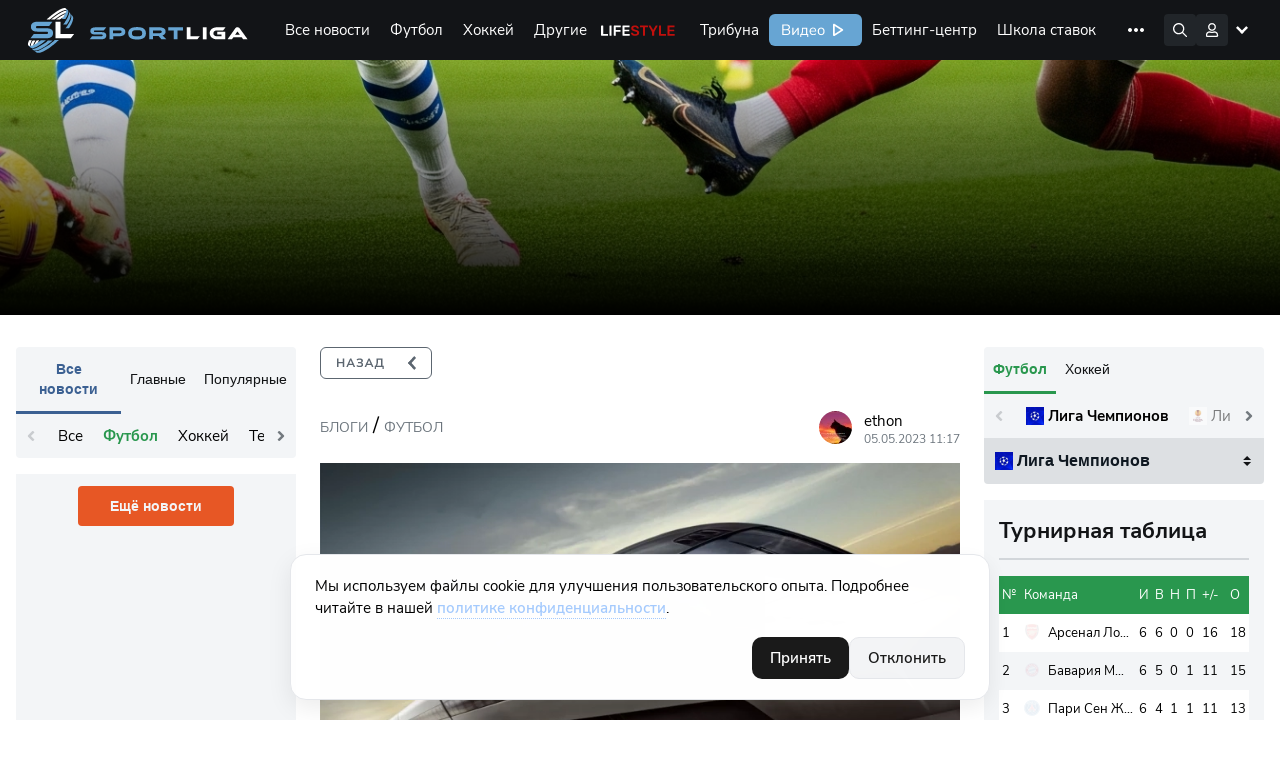

--- FILE ---
content_type: text/html; charset=UTF-8
request_url: https://sportliga.com/blogs/ekspress-prognoz-na-5-maya-17569
body_size: 34253
content:
<!DOCTYPE html>
<html prefix="og: http://ogp.me/ns#" class="html-popup" lang="ru">

<head>
    <meta charset="UTF-8">
    <meta name="viewport" content="width=device-width, initial-scale=1, shrink-to-fit=no, maximum-scale=1">
    <title>Экспресс – прогноз на 5 мая. – Футбол – sportliga.com</title>
    <meta name="format-detection" content="telephone=no">
        
	<link rel="apple-touch-icon" sizes="256x256" href="/logo/256x256.png">
	<link rel="icon" type="image/x-icon" sizes="32x32" href="/logo/32x32.png">
    <link rel="icon" type="image/x-icon" sizes="16x16" href="/favicon.ico">
    <link rel="manifest" href="/site.webmanifest">
    <link rel="mask-icon" href="/safari-pinned-tab.svg" color="#5bbad5">
    <meta name="msapplication-TileColor" content="#da532c">
    <meta name="theme-color" content="#ffffff">
    <meta name="csrf-token" content="Fmn95KTIg8R5ObaIUS9H0P7foTfrrIIjWFyLVyMf">
        <meta name="api-token" content="7ddc5c5ff1932b0c721a468521b5e502">
    <meta name="uffiliates" content="ok">
	<meta name="description" content="Пост на тему &quot;Экспресс – прогноз на 5 мая.&quot;. ⏩ Публикация представлена в блоге Футбол. Новый материал на сайте за 05.05.2023. ⏩ Больше интересного — на сайте Sportliga.com">
	<meta property="og:site_name" content="Спортлига">
	<meta property="og:type" content="website">
	<meta property="og:title" content="Экспресс – прогноз на 5 мая.">
	<meta property="og:url" content="https://sportliga.com/blogs/ekspress-prognoz-na-5-maya-17569">
	<meta property="og:image" content="https://sportliga.com/preview/512/223/storage/posts/6454bbb6759a12.48809695.webp">
			<meta property="og:image:width" content="512">
		<meta property="og:image:height" content="223">
		<meta property="og:description" content="Пост на тему &quot;Экспресс – прогноз на 5 мая.&quot;. ⏩ Публикация представлена в блоге Футбол. Новый материал на сайте за 05.05.2023. ⏩ Больше интересного — на сайте Sportliga.com">
    <link rel="stylesheet" href="/assets/site/css/preloader.css?id=615063f216b5101099b71e956557566d">
    <link rel="preload" href="/assets/site/css/appSL.css?id=f53267ef4e2c49930c141d641f43203e" as="style"
        onload="this.onload=null;this.rel='stylesheet'">
    <link rel="stylesheet" href="/assets/site/css/slngles/blogarticle.css?id=64c1aca7ebeaf7d7b99c143ca81e3ff8">
    <noscript>
        <link rel="stylesheet" href="/assets/site/css/appSL.css?id=f53267ef4e2c49930c141d641f43203e">
    </noscript>

            <!-- Google tag (gtag.js) --><script async src="https://www.googletagmanager.com/gtag/js?id=G-1WNK5S7D7H"></script><script>window.dataLayer = window.dataLayer || [];function gtag(){dataLayer.push(arguments);}gtag('js', new Date());gtag('config', 'G-1WNK5S7D7H');</script><meta name="yandex-verification" content="15a85374b29277bf" /><!--LiveInternet counter--><script>new Image().src = "//counter.yadro.ru/hit?r"+escape(document.referrer)+((typeof(screen)=="undefined")?"":";s"+screen.width+"*"+screen.height+"*"+(screen.colorDepth?screen.colorDepth:screen.pixelDepth))+";u"+escape(document.URL)+";h"+escape(document.title.substring(0,150))+";"+Math.random();</script><!--/LiveInternet-->    
    <script src="https://cdn.onesignal.com/sdks/OneSignalSDK.js" defer></script>
    <script>
      window.OneSignal = window.OneSignal || [];
      OneSignal.push(function() {
        OneSignal.init({
            appId: "43979a61-6015-4d2f-8173-140da92a6edf",
        });
              });
    </script>

    
    <script type="application/ld+json">
	{
	"@context": "https://schema.org",
	"@type": "BreadcrumbList",
		"itemListElement": [
			{
			"@type": "ListItem",
			"position": 1,
			"name": "Блоги",
			"item": "https://sportliga.com/blogs"
			} 			,{
			"@type": "ListItem",
			"position": 2,
			"name": "Футбол",
			"item": "https://sportliga.com/blogs/soccer"
			},{
			"@type": "ListItem",
			"position": 3,
			"name": "\u042d\u043a\u0441\u043f\u0440\u0435\u0441\u0441 \u2013 \u043f\u0440\u043e\u0433\u043d\u043e\u0437 \u043d\u0430 5 \u043c\u0430\u044f."			} 		]
	}
</script>

<script type="application/ld+json">
	{
    "@context": "https://schema.org",
    "@type": "NewsArticle",
    "headline": "Экспресс – прогноз на 5 мая.",
    "image": "https://sportliga.com/preview/1200/630/storage/posts/6454bbb6759a12.48809695.webp",
    "description": "В футбольном меню на пятницу 5 мая запланировано много интересных игр. Рассмотрим некоторые из них, для того, чтобы собрать вечерний экспресс.\r\n\r\nВ данном экспрессе можно получить прибыль с общим коэффициентом 8.40.\r\n\r\n(Коэффициенты взяты в качестве примера из БК &laquo;Winline&raquo;, действительны...",
    "datePublished": "2023-05-05T11:17:00+03:00",
    "dateModified": "2026-01-16T21:52:24+03:00",
    "author": {
        "@type": "Person",
        "name": "ethon",
        "url": "https://sportliga.com/users/ethon"
    },
    "publisher": {
        "@type": "Organization",
        "name": "Спортлига",
        "url": "https://sportliga.com"
    }
}
</script>

            <link rel="canonical" href="https://sportliga.com/blogs/ekspress-prognoz-na-5-maya-17569" />
    
</head>

<body class="loading">
            <!-- Yandex.Metrika counter --><script type="text/javascript" >(function(m,e,t,r,i,k,a){m[i]=m[i]||function(){(m[i].a=m[i].a||[]).push(arguments)};m[i].l=1*new Date();k=e.createElement(t),a=e.getElementsByTagName(t)[0],k.async=1,k.src=r,a.parentNode.insertBefore(k,a)})(window, document, "script", "https://mc.yandex.ru/metrika/tag.js", "ym");ym(54651196, "init", {clickmap:true,trackLinks:true,accurateTrackBounce:true,trackHash:true});</script><noscript><div><img src="https://mc.yandex.ru/watch/54651196" style="position:absolute; left:-9999px;" alt="" /></div></noscript><!-- /Yandex.Metrika counter -->    
    

    <div id="mobilemenu_bot">
    <div class="window_wrapper">
        <div class="mobilemenu_window" data-toggle="balancerub">
                    </div>
        <div class="mobilemenu_window" data-toggle="balance">
                    </div>
        <div class="mobilemenu_window" data-toggle="notices">
                    </div>
        <div class="mobilemenu_window" data-toggle="account">
            <div class="account_wrapper">
            <a href="https://sportliga.com/login" class="btn" style="margin:0;">Войти</a>
        <a href="https://sportliga.com/register" class="btn btn-secondary">Зарегистрироваться</a>
    </div>        </div>
    </div>
    <div class="buttons_wrapper">
        <div style="width:22px;"></div>        <div style="width:22px;"></div>        <a href="/" class="mbtn mbtn-home"></a>
        <div style="width:22px;"></div>        <button data-toggle="account" class="mbtn mbtn-account"></button>
    </div>
</div>

<script>
    document.addEventListener('DOMContentLoaded', ()=>{
        let mobmenu = document.getElementById('mobilemenu_bot');
        mobmenu.querySelectorAll('.buttons_wrapper button').forEach(el=>{
            el.addEventListener('click', (e)=>{
                e.preventDefault();
                if(e.target.classList.contains('active')){
                    mobmenu.querySelectorAll('.buttons_wrapper button.active').forEach(el => el.classList.remove('active'));
                    mobmenu.querySelectorAll('.window_wrapper .mobilemenu_window.show').forEach(el => el.classList.remove('show'));
                }else{
                    mobmenu.querySelectorAll('.buttons_wrapper button.active').forEach(el => el.classList.remove('active'));
                    mobmenu.querySelectorAll('.window_wrapper .mobilemenu_window.show').forEach(el => el.classList.remove('show'));
                    e.target.classList.add('active');
                    mobmenu.querySelector(`.window_wrapper .mobilemenu_window[data-toggle="${e.target.dataset.toggle}"]`).classList.add('show')
                }
            })
        });
    });
</script>    <div class="sl-menu-container" id="mainmenu">
    <nav class="sl-menu">
        <a href="/" class="sl-menu__logo-area"></a>
        <div class="sl-menu__sportliga-area"></div>
        <div class="sl-menu__desktop-area">
            <div class="sl-menu__desktop-menu">
                <a href="https://sportliga.com/posts" class="sl-menu__desktop-item ">Все новости</a>
                                                                                        <a href="/posts/soccer" class="sl-menu__desktop-item " data-menu-expand="ex1">Футбол</a>
                                                                                                <a href="/posts/ice-hockey" class="sl-menu__desktop-item " data-menu-expand="ex2">Хоккей</a>
                                                                                                <a href="#" class="sl-menu__desktop-item " data-menu-expand="ex3">Другие</a>
                                                                                                
                                                                            <a href="/lifestyle" class="sl-menu__desktop-item sl-menu__desktop-item_lifestyle">Life Style</a>
                <a href="https://sportliga.com/tribuna" class="sl-menu__desktop-item ">Трибуна</a>
                <a href="/video" class="sl-menu__desktop-item sl-menu__desktop-item_sportligatv">Видео</a>
                <a href="https://sportliga.com/matches" class="sl-menu__desktop-item ">Беттинг-центр</a>
                <a href="https://sportliga.com/info" class="sl-menu__desktop-item ">Школа ставок</a>
                
                <a href="https://stavki.sportliga.com/" class="sl-menu__desktop-item sl-menu__nohover">
                  <svg width="94" height="32" viewBox="0 0 94 32" fill="none" xmlns="http://www.w3.org/2000/svg">
                    <rect width="94" height="32" rx="6" fill="#29974E"/>
                    <path d="M17.745 21.135C17.015 21.135 16.35 21.01 15.75 20.76C15.15 20.5 14.64 20.135 14.22 19.665C13.8 19.195 13.475 18.625 13.245 17.955C13.025 17.285 12.915 16.535 12.915 15.705C12.915 14.865 13.025 14.115 13.245 13.455C13.475 12.785 13.8 12.22 14.22 11.76C14.64 11.29 15.145 10.93 15.735 10.68C16.335 10.42 17.005 10.29 17.745 10.29C18.495 10.29 19.165 10.415 19.755 10.665C20.355 10.915 20.865 11.275 21.285 11.745C21.715 12.215 22.04 12.785 22.26 13.455C22.49 14.115 22.605 14.86 22.605 15.69C22.605 16.53 22.49 17.285 22.26 17.955C22.03 18.625 21.705 19.195 21.285 19.665C20.865 20.135 20.355 20.5 19.755 20.76C19.165 21.01 18.495 21.135 17.745 21.135ZM17.745 20.04C18.505 20.04 19.145 19.87 19.665 19.53C20.195 19.19 20.6 18.695 20.88 18.045C21.16 17.395 21.3 16.615 21.3 15.705C21.3 14.785 21.16 14.005 20.88 13.365C20.6 12.725 20.195 12.235 19.665 11.895C19.145 11.555 18.505 11.385 17.745 11.385C17.005 11.385 16.37 11.555 15.84 11.895C15.32 12.235 14.92 12.73 14.64 13.38C14.36 14.02 14.22 14.795 14.22 15.705C14.22 16.615 14.36 17.395 14.64 18.045C14.92 18.685 15.32 19.18 15.84 19.53C16.37 19.87 17.005 20.04 17.745 20.04ZM31.6566 21.135C30.9266 21.135 30.2966 20.975 29.7666 20.655C29.2366 20.335 28.8266 19.89 28.5366 19.32C28.2566 18.74 28.1166 18.07 28.1166 17.31C28.1166 16.54 28.2566 15.875 28.5366 15.315C28.8266 14.755 29.2366 14.325 29.7666 14.025C30.2966 13.725 30.9266 13.575 31.6566 13.575C32.1066 13.575 32.5516 13.655 32.9916 13.815C33.4316 13.975 33.7966 14.2 34.0866 14.49L33.6666 15.375C33.3766 15.095 33.0566 14.89 32.7066 14.76C32.3666 14.63 32.0416 14.565 31.7316 14.565C30.9716 14.565 30.3866 14.805 29.9766 15.285C29.5666 15.755 29.3616 16.435 29.3616 17.325C29.3616 18.195 29.5666 18.885 29.9766 19.395C30.3866 19.895 30.9716 20.145 31.7316 20.145C32.0416 20.145 32.3666 20.08 32.7066 19.95C33.0566 19.82 33.3766 19.61 33.6666 19.32L34.0866 20.205C33.7966 20.495 33.4266 20.725 32.9766 20.895C32.5366 21.055 32.0966 21.135 31.6566 21.135ZM37.1564 21V14.685H34.5164V13.71H41.0264V14.685H38.3714V21H37.1564ZM44.6164 21.135C44.1164 21.135 43.6664 21.04 43.2664 20.85C42.8764 20.65 42.5664 20.38 42.3364 20.04C42.1064 19.7 41.9914 19.32 41.9914 18.9C41.9914 18.36 42.1264 17.935 42.3964 17.625C42.6764 17.315 43.1314 17.095 43.7614 16.965C44.4014 16.835 45.2714 16.77 46.3714 16.77H47.0464V17.565H46.3864C45.7764 17.565 45.2664 17.585 44.8564 17.625C44.4464 17.665 44.1214 17.735 43.8814 17.835C43.6414 17.935 43.4714 18.065 43.3714 18.225C43.2714 18.385 43.2214 18.585 43.2214 18.825C43.2214 19.235 43.3614 19.57 43.6414 19.83C43.9314 20.09 44.3214 20.22 44.8114 20.22C45.2114 20.22 45.5614 20.125 45.8614 19.935C46.1714 19.745 46.4114 19.485 46.5814 19.155C46.7614 18.825 46.8514 18.445 46.8514 18.015V16.305C46.8514 15.685 46.7264 15.24 46.4764 14.97C46.2264 14.69 45.8164 14.55 45.2464 14.55C44.8064 14.55 44.3814 14.615 43.9714 14.745C43.5614 14.865 43.1414 15.065 42.7114 15.345L42.2914 14.46C42.5514 14.28 42.8464 14.125 43.1764 13.995C43.5064 13.855 43.8514 13.75 44.2114 13.68C44.5714 13.61 44.9164 13.575 45.2464 13.575C45.8764 13.575 46.3964 13.68 46.8064 13.89C47.2164 14.09 47.5214 14.4 47.7214 14.82C47.9214 15.23 48.0214 15.76 48.0214 16.41V21H46.8814V19.305H47.0164C46.9364 19.685 46.7814 20.01 46.5514 20.28C46.3314 20.55 46.0564 20.76 45.7264 20.91C45.3964 21.06 45.0264 21.135 44.6164 21.135ZM50.3924 21V13.71H53.9474C54.5274 13.71 55.0024 13.785 55.3724 13.935C55.7424 14.075 56.0174 14.29 56.1974 14.58C56.3774 14.86 56.4674 15.21 56.4674 15.63C56.4674 16.09 56.3024 16.48 55.9724 16.8C55.6524 17.12 55.2324 17.31 54.7124 17.37V17.175C55.1224 17.185 55.4774 17.27 55.7774 17.43C56.0774 17.58 56.3074 17.79 56.4674 18.06C56.6274 18.33 56.7074 18.64 56.7074 18.99C56.7074 19.61 56.4774 20.1 56.0174 20.46C55.5574 20.82 54.9074 21 54.0674 21H50.3924ZM51.5474 20.175H54.0224C54.5124 20.175 54.8874 20.07 55.1474 19.86C55.4174 19.64 55.5524 19.33 55.5524 18.93C55.5524 18.53 55.4174 18.225 55.1474 18.015C54.8874 17.805 54.5124 17.7 54.0224 17.7H51.5474V20.175ZM51.5474 16.875H53.8874C54.3374 16.875 54.6874 16.77 54.9374 16.56C55.1974 16.35 55.3274 16.06 55.3274 15.69C55.3274 15.32 55.1974 15.035 54.9374 14.835C54.6874 14.635 54.3374 14.535 53.8874 14.535H51.5474V16.875ZM58.5955 21V13.71H59.8105V16.755H61.1755L63.5605 13.71H64.8955L62.1655 17.25L61.8205 16.86C62.1005 16.89 62.3455 16.96 62.5555 17.07C62.7655 17.18 62.9655 17.35 63.1555 17.58C63.3455 17.8 63.5505 18.1 63.7705 18.48L65.2705 21H63.9655L62.6455 18.795C62.4755 18.515 62.3155 18.3 62.1655 18.15C62.0155 17.99 61.8455 17.88 61.6555 17.82C61.4655 17.76 61.2305 17.73 60.9505 17.73H59.8105V21H58.5955ZM68.801 21.135C68.301 21.135 67.851 21.04 67.451 20.85C67.061 20.65 66.751 20.38 66.521 20.04C66.291 19.7 66.176 19.32 66.176 18.9C66.176 18.36 66.311 17.935 66.581 17.625C66.861 17.315 67.316 17.095 67.946 16.965C68.586 16.835 69.456 16.77 70.556 16.77H71.231V17.565H70.571C69.961 17.565 69.451 17.585 69.041 17.625C68.631 17.665 68.306 17.735 68.066 17.835C67.826 17.935 67.656 18.065 67.556 18.225C67.456 18.385 67.406 18.585 67.406 18.825C67.406 19.235 67.546 19.57 67.826 19.83C68.116 20.09 68.506 20.22 68.996 20.22C69.396 20.22 69.746 20.125 70.046 19.935C70.356 19.745 70.596 19.485 70.766 19.155C70.946 18.825 71.036 18.445 71.036 18.015V16.305C71.036 15.685 70.911 15.24 70.661 14.97C70.411 14.69 70.001 14.55 69.431 14.55C68.991 14.55 68.566 14.615 68.156 14.745C67.746 14.865 67.326 15.065 66.896 15.345L66.476 14.46C66.736 14.28 67.031 14.125 67.361 13.995C67.691 13.855 68.036 13.75 68.396 13.68C68.756 13.61 69.101 13.575 69.431 13.575C70.061 13.575 70.581 13.68 70.991 13.89C71.401 14.09 71.706 14.4 71.906 14.82C72.106 15.23 72.206 15.76 72.206 16.41V21H71.066V19.305H71.201C71.121 19.685 70.966 20.01 70.736 20.28C70.516 20.55 70.241 20.76 69.911 20.91C69.581 21.06 69.211 21.135 68.801 21.135ZM73.662 21L76.932 16.92V17.55L73.842 13.71H75.282L77.607 16.665H77.187L79.527 13.71H80.952L77.877 17.52V16.965L81.132 21H79.692L77.172 17.835H77.607L75.102 21H73.662Z" fill="white"/>
                  </svg>
                </a>
                <a data-menu-expand="cappers" href="https://sportliga.com/users" class="sl-menu__desktop-item ">Капперы</a>
                
            </div>
            <div class="sl-menu__desktop-menu-more">
                <img src="/storage/menu/more.svg">
                <div class="sl-menu__desktop-menu-more-items">
                    <a href="https://sportliga.com/posts" class="sl-menu__desktop-more-item ">Все новости</a>
                                                                                                        <a href="/posts/soccer" class="sl-menu__desktop-more-item" data-menu-expand="ex1">Футбол</a>
                                                                                                                <a href="/posts/ice-hockey" class="sl-menu__desktop-more-item" data-menu-expand="ex2">Хоккей</a>
                                                                                                                <a href="#" class="sl-menu__desktop-more-item" data-menu-expand="ex3">Другие</a>
                                                                                                                
                                                                                            <a href="/lifestyle" class="sl-menu__desktop-more-item sl-menu__desktop-item_lifestyle">Life Style</a>
                    <a href="https://sportliga.com/tribuna" class="sl-menu__desktop-more-item ">Трибуна</a>
                    <a href="/video" class="sl-menu__desktop-more-item sl-menu__desktop-item_sportligatv">Видео</a>
                    <a href="https://sportliga.com/matches" class="sl-menu__desktop-more-item ">Беттинг-центр</a>
                    <a href="https://sportliga.com/info" class="sl-menu__desktop-more-item ">Школа ставок</a>
                    
                    <a href="https://stavki.sportliga.com/" class="sl-menu__desktop-more-item">
                      <svg width="94" height="32" viewBox="0 0 94 32" fill="none" xmlns="http://www.w3.org/2000/svg">
                        <rect width="94" height="32" rx="6" fill="#29974E"/>
                        <path d="M17.745 21.135C17.015 21.135 16.35 21.01 15.75 20.76C15.15 20.5 14.64 20.135 14.22 19.665C13.8 19.195 13.475 18.625 13.245 17.955C13.025 17.285 12.915 16.535 12.915 15.705C12.915 14.865 13.025 14.115 13.245 13.455C13.475 12.785 13.8 12.22 14.22 11.76C14.64 11.29 15.145 10.93 15.735 10.68C16.335 10.42 17.005 10.29 17.745 10.29C18.495 10.29 19.165 10.415 19.755 10.665C20.355 10.915 20.865 11.275 21.285 11.745C21.715 12.215 22.04 12.785 22.26 13.455C22.49 14.115 22.605 14.86 22.605 15.69C22.605 16.53 22.49 17.285 22.26 17.955C22.03 18.625 21.705 19.195 21.285 19.665C20.865 20.135 20.355 20.5 19.755 20.76C19.165 21.01 18.495 21.135 17.745 21.135ZM17.745 20.04C18.505 20.04 19.145 19.87 19.665 19.53C20.195 19.19 20.6 18.695 20.88 18.045C21.16 17.395 21.3 16.615 21.3 15.705C21.3 14.785 21.16 14.005 20.88 13.365C20.6 12.725 20.195 12.235 19.665 11.895C19.145 11.555 18.505 11.385 17.745 11.385C17.005 11.385 16.37 11.555 15.84 11.895C15.32 12.235 14.92 12.73 14.64 13.38C14.36 14.02 14.22 14.795 14.22 15.705C14.22 16.615 14.36 17.395 14.64 18.045C14.92 18.685 15.32 19.18 15.84 19.53C16.37 19.87 17.005 20.04 17.745 20.04ZM31.6566 21.135C30.9266 21.135 30.2966 20.975 29.7666 20.655C29.2366 20.335 28.8266 19.89 28.5366 19.32C28.2566 18.74 28.1166 18.07 28.1166 17.31C28.1166 16.54 28.2566 15.875 28.5366 15.315C28.8266 14.755 29.2366 14.325 29.7666 14.025C30.2966 13.725 30.9266 13.575 31.6566 13.575C32.1066 13.575 32.5516 13.655 32.9916 13.815C33.4316 13.975 33.7966 14.2 34.0866 14.49L33.6666 15.375C33.3766 15.095 33.0566 14.89 32.7066 14.76C32.3666 14.63 32.0416 14.565 31.7316 14.565C30.9716 14.565 30.3866 14.805 29.9766 15.285C29.5666 15.755 29.3616 16.435 29.3616 17.325C29.3616 18.195 29.5666 18.885 29.9766 19.395C30.3866 19.895 30.9716 20.145 31.7316 20.145C32.0416 20.145 32.3666 20.08 32.7066 19.95C33.0566 19.82 33.3766 19.61 33.6666 19.32L34.0866 20.205C33.7966 20.495 33.4266 20.725 32.9766 20.895C32.5366 21.055 32.0966 21.135 31.6566 21.135ZM37.1564 21V14.685H34.5164V13.71H41.0264V14.685H38.3714V21H37.1564ZM44.6164 21.135C44.1164 21.135 43.6664 21.04 43.2664 20.85C42.8764 20.65 42.5664 20.38 42.3364 20.04C42.1064 19.7 41.9914 19.32 41.9914 18.9C41.9914 18.36 42.1264 17.935 42.3964 17.625C42.6764 17.315 43.1314 17.095 43.7614 16.965C44.4014 16.835 45.2714 16.77 46.3714 16.77H47.0464V17.565H46.3864C45.7764 17.565 45.2664 17.585 44.8564 17.625C44.4464 17.665 44.1214 17.735 43.8814 17.835C43.6414 17.935 43.4714 18.065 43.3714 18.225C43.2714 18.385 43.2214 18.585 43.2214 18.825C43.2214 19.235 43.3614 19.57 43.6414 19.83C43.9314 20.09 44.3214 20.22 44.8114 20.22C45.2114 20.22 45.5614 20.125 45.8614 19.935C46.1714 19.745 46.4114 19.485 46.5814 19.155C46.7614 18.825 46.8514 18.445 46.8514 18.015V16.305C46.8514 15.685 46.7264 15.24 46.4764 14.97C46.2264 14.69 45.8164 14.55 45.2464 14.55C44.8064 14.55 44.3814 14.615 43.9714 14.745C43.5614 14.865 43.1414 15.065 42.7114 15.345L42.2914 14.46C42.5514 14.28 42.8464 14.125 43.1764 13.995C43.5064 13.855 43.8514 13.75 44.2114 13.68C44.5714 13.61 44.9164 13.575 45.2464 13.575C45.8764 13.575 46.3964 13.68 46.8064 13.89C47.2164 14.09 47.5214 14.4 47.7214 14.82C47.9214 15.23 48.0214 15.76 48.0214 16.41V21H46.8814V19.305H47.0164C46.9364 19.685 46.7814 20.01 46.5514 20.28C46.3314 20.55 46.0564 20.76 45.7264 20.91C45.3964 21.06 45.0264 21.135 44.6164 21.135ZM50.3924 21V13.71H53.9474C54.5274 13.71 55.0024 13.785 55.3724 13.935C55.7424 14.075 56.0174 14.29 56.1974 14.58C56.3774 14.86 56.4674 15.21 56.4674 15.63C56.4674 16.09 56.3024 16.48 55.9724 16.8C55.6524 17.12 55.2324 17.31 54.7124 17.37V17.175C55.1224 17.185 55.4774 17.27 55.7774 17.43C56.0774 17.58 56.3074 17.79 56.4674 18.06C56.6274 18.33 56.7074 18.64 56.7074 18.99C56.7074 19.61 56.4774 20.1 56.0174 20.46C55.5574 20.82 54.9074 21 54.0674 21H50.3924ZM51.5474 20.175H54.0224C54.5124 20.175 54.8874 20.07 55.1474 19.86C55.4174 19.64 55.5524 19.33 55.5524 18.93C55.5524 18.53 55.4174 18.225 55.1474 18.015C54.8874 17.805 54.5124 17.7 54.0224 17.7H51.5474V20.175ZM51.5474 16.875H53.8874C54.3374 16.875 54.6874 16.77 54.9374 16.56C55.1974 16.35 55.3274 16.06 55.3274 15.69C55.3274 15.32 55.1974 15.035 54.9374 14.835C54.6874 14.635 54.3374 14.535 53.8874 14.535H51.5474V16.875ZM58.5955 21V13.71H59.8105V16.755H61.1755L63.5605 13.71H64.8955L62.1655 17.25L61.8205 16.86C62.1005 16.89 62.3455 16.96 62.5555 17.07C62.7655 17.18 62.9655 17.35 63.1555 17.58C63.3455 17.8 63.5505 18.1 63.7705 18.48L65.2705 21H63.9655L62.6455 18.795C62.4755 18.515 62.3155 18.3 62.1655 18.15C62.0155 17.99 61.8455 17.88 61.6555 17.82C61.4655 17.76 61.2305 17.73 60.9505 17.73H59.8105V21H58.5955ZM68.801 21.135C68.301 21.135 67.851 21.04 67.451 20.85C67.061 20.65 66.751 20.38 66.521 20.04C66.291 19.7 66.176 19.32 66.176 18.9C66.176 18.36 66.311 17.935 66.581 17.625C66.861 17.315 67.316 17.095 67.946 16.965C68.586 16.835 69.456 16.77 70.556 16.77H71.231V17.565H70.571C69.961 17.565 69.451 17.585 69.041 17.625C68.631 17.665 68.306 17.735 68.066 17.835C67.826 17.935 67.656 18.065 67.556 18.225C67.456 18.385 67.406 18.585 67.406 18.825C67.406 19.235 67.546 19.57 67.826 19.83C68.116 20.09 68.506 20.22 68.996 20.22C69.396 20.22 69.746 20.125 70.046 19.935C70.356 19.745 70.596 19.485 70.766 19.155C70.946 18.825 71.036 18.445 71.036 18.015V16.305C71.036 15.685 70.911 15.24 70.661 14.97C70.411 14.69 70.001 14.55 69.431 14.55C68.991 14.55 68.566 14.615 68.156 14.745C67.746 14.865 67.326 15.065 66.896 15.345L66.476 14.46C66.736 14.28 67.031 14.125 67.361 13.995C67.691 13.855 68.036 13.75 68.396 13.68C68.756 13.61 69.101 13.575 69.431 13.575C70.061 13.575 70.581 13.68 70.991 13.89C71.401 14.09 71.706 14.4 71.906 14.82C72.106 15.23 72.206 15.76 72.206 16.41V21H71.066V19.305H71.201C71.121 19.685 70.966 20.01 70.736 20.28C70.516 20.55 70.241 20.76 69.911 20.91C69.581 21.06 69.211 21.135 68.801 21.135ZM73.662 21L76.932 16.92V17.55L73.842 13.71H75.282L77.607 16.665H77.187L79.527 13.71H80.952L77.877 17.52V16.965L81.132 21H79.692L77.172 17.835H77.607L75.102 21H73.662Z" fill="white"/>
                      </svg>
                    </a>
                    <a data-menu-expand="cappers" href="https://sportliga.com/users" class="sl-menu__desktop-more-item ">Капперы</a>
                    
                </div>
            </div>
        </div>
        <div class="sl-menu__search-area expand">
            <div class="sl-menu__search" id="searchwrapper">
                <input type="text" id="menuSearchField" placeholder="Поиск по сайту" autocomplete="off">
                <div class="sl-menu__search-hint" id="searchresults">

                </div>
            </div>
        </div>
        <div class="sl-menu__icons-area">
            <div class="sl-menu__icon af sl-menu__icon_search"><!-- поиск --></div>
                            <!-- Гость -->
                <!--
                <div class=""></div>
                -->
                <div class="sl-menu__icon af sl-menu__icon_account" data-menuopen="account"><!-- аватара --></div>
                <div class="sl-menu__icon sl-menu__icon_hamburger"><!-- мобильное меню --></div>
                    </div>
        <div class="sl-menu__desktop-subitems-area">

                                                                        <div class="sl-menu__desktop-subitems" data-menu-expand="ex1">
                                                            <a href="https://sportliga.com/tournaments/liga_chempionov-2" class="sl-menu__desktop-subitem ">
                                                                        Лига Чемпионов УЕФА
                                </a>
                                                            <a href="https://sportliga.com/tournaments/liga_evropy" class="sl-menu__desktop-subitem ">
                                                                        Лига Европы УЕФА
                                </a>
                                                            <a href="https://sportliga.com/tournaments/rossiya:_premer-liga" class="sl-menu__desktop-subitem ">
                                                                        Российская Премьер-Лига
                                </a>
                                                            <a href="https://sportliga.com/tournaments/angliya:_premer-liga" class="sl-menu__desktop-subitem ">
                                                                        Английская Премьер-Лига
                                </a>
                                                            <a href="https://sportliga.com/tournaments/ispaniya:_la_liga" class="sl-menu__desktop-subitem ">
                                                                        Испанская Ла Лига
                                </a>
                                                            <a href="https://sportliga.com/tournaments/germaniya:_bundesliga" class="sl-menu__desktop-subitem ">
                                                                        Немецкая Бундеслига
                                </a>
                                                            <a href="https://sportliga.com/tournaments/italiya:_seriya_a" class="sl-menu__desktop-subitem ">
                                                                        Итальянская Серия А
                                </a>
                                                            <a href="https://sportliga.com/tournaments/franciya:_liga_1" class="sl-menu__desktop-subitem ">
                                                                        Французская Лига 1
                                </a>
                                                            <a href="https://sportliga.com/tournaments/rossiya:_pervaya_liga" class="sl-menu__desktop-subitem ">
                                                                        Российская Футбольная Национальная Лига
                                </a>
                                                            <a href="https://sportliga.com/tournaments/rossiya:_kubok" class="sl-menu__desktop-subitem ">
                                                                        Кубок России
                                </a>
                                                        <a href="/posts" class="sl-menu__desktop-subitems-more">Все турниры</a>
                        </div>
                                                                                <div class="sl-menu__desktop-subitems" data-menu-expand="ex2">
                                                            <a href="https://sportliga.com/tournaments/khl" class="sl-menu__desktop-subitem ">
                                                                        КХЛ
                                </a>
                                                            <a href="https://sportliga.com/tournaments/nhl" class="sl-menu__desktop-subitem ">
                                                                        НХЛ
                                </a>
                                                            <a href="https://sportliga.com/tournaments/chempionat_mira_po_hokkeyu" class="sl-menu__desktop-subitem ">
                                                                        Чемпионат Мира
                                </a>
                                                        <a href="/posts" class="sl-menu__desktop-subitems-more">Все турниры</a>
                        </div>
                                                                                <div class="sl-menu__desktop-subitems" data-menu-expand="ex3">
                            <h3 style="column-span:all;text-align:center;margin-top:0">Популярное</h3>
                            <a href="/posts/autosport" class="sl-menu__desktop-subitem ">Автоспорт</a>
                            <a href="/posts/basketball" class="sl-menu__desktop-subitem ">Баскетбол</a>
                            <a href="/posts/biathlon" class="sl-menu__desktop-subitem ">Биатлон</a>
                            <a href="/posts/volleyball" class="sl-menu__desktop-subitem ">Волейбол</a>
                            <a href="/posts/cybersport" class="sl-menu__desktop-subitem ">Киберспорт</a>
                            <a href="/posts/mma" class="sl-menu__desktop-subitem ">ММА</a>
                            <a href="/posts/tennis" class="sl-menu__desktop-subitem ">Теннис</a>
                            <a href="/posts/figure-skating" class="sl-menu__desktop-subitem ">Фигурное катание</a>
                            <a href="/posts/formula1" class="sl-menu__desktop-subitem ">Формула-1</a>

                            <h3 style="column-span:all;text-align:center;margin-top:0">Остальное</h3>
                            <a href="/posts/american-football" class="sl-menu__desktop-subitem ">Американский футбол</a>
                            <a href="/posts/badminton" class="sl-menu__desktop-subitem ">Бадминтон</a>
                            <a href="/posts/baseball" class="sl-menu__desktop-subitem ">Бейсбол</a>
                            <a href="/posts/billiards" class="sl-menu__desktop-subitem ">Бильярд</a>
                            <a href="/posts/box" class="sl-menu__desktop-subitem ">Бокс</a>
                            <a href="/posts/fighting" class="sl-menu__desktop-subitem ">Борьба</a>
                            <a href="/posts/cycling" class="sl-menu__desktop-subitem ">Велоспорт</a>
                            <a href="/posts/handball" class="sl-menu__desktop-subitem ">Гандбол</a>
                            <a href="/posts/gymnastic" class="sl-menu__desktop-subitem ">Гимнастика</a>
                            <a href="/posts/golf" class="sl-menu__desktop-subitem ">Гольф</a>
                            <a href="/posts/martial-arts" class="sl-menu__desktop-subitem ">Единоборства</a>
                            <a href="/posts/kickboxing" class="sl-menu__desktop-subitem ">Кикбоксинг</a>
                            <a href="/posts/horseback-riding" class="sl-menu__desktop-subitem ">Конный спорт</a>
                            <a href="/posts/athletics" class="sl-menu__desktop-subitem ">Легкая атлетика</a>
                            <a href="/posts/ski-racing" class="sl-menu__desktop-subitem ">Лыжные гонки</a>
                            <a href="/posts/table-tennis" class="sl-menu__desktop-subitem ">Настольный теннис</a>
                            <a href="/posts/swimming" class="sl-menu__desktop-subitem ">Плавание</a>
                            <a href="/posts/rugby" class="sl-menu__desktop-subitem ">Регби</a>
                            <a href="/posts/weightlifting" class="sl-menu__desktop-subitem ">Тяжёлая атлетика</a>
                            <a href="/posts/fencing" class="sl-menu__desktop-subitem ">Фехтование</a>
                            <a href="/posts/chess" class="sl-menu__desktop-subitem ">Шахматы</a>

                            <a href="/posts/other" class="sl-menu__desktop-subitems-more">Другое</a>
                        </div>
                                                                                    
            <div class="sl-menu__desktop-subitems small-expand" data-menu-expand="bookmaker">
                <a href="https://sportliga.com/deals" class="sl-menu__desktop-subitem ">Бонусы</a>
            </div>
            <div class="sl-menu__desktop-subitems small-expand" data-menu-expand="cappers">
                <a href="https://sportliga.com/forecasts" class="sl-menu__desktop-subitem ">Прогнозы</a>
            </div>
            <div class="sl-menu__desktop-subitems small-expand" data-menu-expand="games">
                <a href="/superlive" class="sl-menu__desktop-subitem">
                    <img src="https://sportliga.com/images/superlivelanding/logo-5.png" alt="Superlive" height="21">
                </a>
                <a href="/play-sportprognoz" style="border-color:transparent;" class="sl-menu__desktop-subitem">
                    <svg width="127" height="32" viewBox="0 0 127 32" fill="none" xmlns="http://www.w3.org/2000/svg">
                        <rect width="127" height="32" rx="6" fill="#29974E"/>
                        <path d="M17.88 21.135C16.84 21.135 15.95 20.915 15.21 20.475C14.47 20.035 13.9 19.41 13.5 18.6C13.11 17.79 12.915 16.825 12.915 15.705C12.915 14.595 13.11 13.635 13.5 12.825C13.9 12.015 14.47 11.39 15.21 10.95C15.95 10.51 16.84 10.29 17.88 10.29C18.61 10.29 19.28 10.405 19.89 10.635C20.51 10.865 21.035 11.2 21.465 11.64L20.985 12.645C20.525 12.215 20.045 11.905 19.545 11.715C19.055 11.515 18.51 11.415 17.91 11.415C16.72 11.415 15.81 11.79 15.18 12.54C14.55 13.29 14.235 14.345 14.235 15.705C14.235 17.075 14.55 18.135 15.18 18.885C15.81 19.635 16.72 20.01 17.91 20.01C18.51 20.01 19.055 19.915 19.545 19.725C20.045 19.525 20.525 19.21 20.985 18.78L21.465 19.785C21.035 20.215 20.51 20.55 19.89 20.79C19.28 21.02 18.61 21.135 17.88 21.135ZM23.2928 21V13.71H29.6528V21H28.4378V14.685H24.5078V21H23.2928ZM35.0975 21.135C34.3875 21.135 33.7725 20.98 33.2525 20.67C32.7325 20.36 32.3275 19.925 32.0375 19.365C31.7575 18.795 31.6175 18.125 31.6175 17.355C31.6175 16.585 31.7575 15.92 32.0375 15.36C32.3275 14.79 32.7325 14.35 33.2525 14.04C33.7725 13.73 34.3875 13.575 35.0975 13.575C35.7975 13.575 36.4075 13.73 36.9275 14.04C37.4575 14.35 37.8625 14.79 38.1425 15.36C38.4325 15.92 38.5775 16.585 38.5775 17.355C38.5775 18.125 38.4325 18.795 38.1425 19.365C37.8625 19.925 37.4575 20.36 36.9275 20.67C36.4075 20.98 35.7975 21.135 35.0975 21.135ZM35.0975 20.16C35.7775 20.16 36.3225 19.92 36.7325 19.44C37.1425 18.95 37.3475 18.255 37.3475 17.355C37.3475 16.445 37.1425 15.75 36.7325 15.27C36.3225 14.79 35.7775 14.55 35.0975 14.55C34.4075 14.55 33.8575 14.79 33.4475 15.27C33.0475 15.75 32.8475 16.445 32.8475 17.355C32.8475 18.255 33.0475 18.95 33.4475 19.44C33.8575 19.92 34.4075 20.16 35.0975 20.16ZM40.5636 23.7V13.71H41.7486V15.015C41.9686 14.565 42.2936 14.215 42.7236 13.965C43.1636 13.705 43.6736 13.575 44.2536 13.575C44.9036 13.575 45.4686 13.73 45.9486 14.04C46.4386 14.34 46.8136 14.775 47.0736 15.345C47.3436 15.905 47.4786 16.575 47.4786 17.355C47.4786 18.125 47.3436 18.795 47.0736 19.365C46.8136 19.925 46.4386 20.36 45.9486 20.67C45.4686 20.98 44.9036 21.135 44.2536 21.135C43.6936 21.135 43.1936 21.01 42.7536 20.76C42.3136 20.51 41.9886 20.165 41.7786 19.725V23.7H40.5636ZM43.9986 20.16C44.6786 20.16 45.2236 19.92 45.6336 19.44C46.0436 18.95 46.2486 18.255 46.2486 17.355C46.2486 16.445 46.0436 15.75 45.6336 15.27C45.2236 14.79 44.6786 14.55 43.9986 14.55C43.3186 14.55 42.7736 14.79 42.3636 15.27C41.9536 15.75 41.7486 16.445 41.7486 17.355C41.7486 18.255 41.9536 18.95 42.3636 19.44C42.7736 19.92 43.3186 20.16 43.9986 20.16ZM50.9552 21V14.685H48.3152V13.71H54.8252V14.685H52.1702V21H50.9552ZM56.2103 21V10.425H64.9403V21H63.6953V11.49H57.4403V21H56.2103ZM67.4582 23.7V13.71H68.6432V15.015C68.8632 14.565 69.1882 14.215 69.6182 13.965C70.0582 13.705 70.5682 13.575 71.1482 13.575C71.7982 13.575 72.3632 13.73 72.8432 14.04C73.3332 14.34 73.7082 14.775 73.9682 15.345C74.2382 15.905 74.3732 16.575 74.3732 17.355C74.3732 18.125 74.2382 18.795 73.9682 19.365C73.7082 19.925 73.3332 20.36 72.8432 20.67C72.3632 20.98 71.7982 21.135 71.1482 21.135C70.5882 21.135 70.0882 21.01 69.6482 20.76C69.2082 20.51 68.8832 20.165 68.6732 19.725V23.7H67.4582ZM70.8932 20.16C71.5732 20.16 72.1182 19.92 72.5282 19.44C72.9382 18.95 73.1432 18.255 73.1432 17.355C73.1432 16.445 72.9382 15.75 72.5282 15.27C72.1182 14.79 71.5732 14.55 70.8932 14.55C70.2132 14.55 69.6682 14.79 69.2582 15.27C68.8482 15.75 68.6432 16.445 68.6432 17.355C68.6432 18.255 68.8482 18.95 69.2582 19.44C69.6682 19.92 70.2132 20.16 70.8932 20.16ZM79.3798 21.135C78.6698 21.135 78.0548 20.98 77.5348 20.67C77.0148 20.36 76.6098 19.925 76.3198 19.365C76.0398 18.795 75.8998 18.125 75.8998 17.355C75.8998 16.585 76.0398 15.92 76.3198 15.36C76.6098 14.79 77.0148 14.35 77.5348 14.04C78.0548 13.73 78.6698 13.575 79.3798 13.575C80.0798 13.575 80.6898 13.73 81.2098 14.04C81.7398 14.35 82.1448 14.79 82.4248 15.36C82.7148 15.92 82.8598 16.585 82.8598 17.355C82.8598 18.125 82.7148 18.795 82.4248 19.365C82.1448 19.925 81.7398 20.36 81.2098 20.67C80.6898 20.98 80.0798 21.135 79.3798 21.135ZM79.3798 20.16C80.0598 20.16 80.6048 19.92 81.0148 19.44C81.4248 18.95 81.6298 18.255 81.6298 17.355C81.6298 16.445 81.4248 15.75 81.0148 15.27C80.6048 14.79 80.0598 14.55 79.3798 14.55C78.6898 14.55 78.1398 14.79 77.7298 15.27C77.3298 15.75 77.1298 16.445 77.1298 17.355C77.1298 18.255 77.3298 18.95 77.7298 19.44C78.1398 19.92 78.6898 20.16 79.3798 20.16ZM84.8309 21V13.71H89.9459V14.685H86.0459V21H84.8309ZM91.3494 21V13.71H92.5644V16.74H96.5394V13.71H97.7544V21H96.5394V17.73H92.5644V21H91.3494ZM103.198 21.135C102.488 21.135 101.873 20.98 101.353 20.67C100.833 20.36 100.428 19.925 100.138 19.365C99.8581 18.795 99.7181 18.125 99.7181 17.355C99.7181 16.585 99.8581 15.92 100.138 15.36C100.428 14.79 100.833 14.35 101.353 14.04C101.873 13.73 102.488 13.575 103.198 13.575C103.898 13.575 104.508 13.73 105.028 14.04C105.558 14.35 105.963 14.79 106.243 15.36C106.533 15.92 106.678 16.585 106.678 17.355C106.678 18.125 106.533 18.795 106.243 19.365C105.963 19.925 105.558 20.36 105.028 20.67C104.508 20.98 103.898 21.135 103.198 21.135ZM103.198 20.16C103.878 20.16 104.423 19.92 104.833 19.44C105.243 18.95 105.448 18.255 105.448 17.355C105.448 16.445 105.243 15.75 104.833 15.27C104.423 14.79 103.878 14.55 103.198 14.55C102.508 14.55 101.958 14.79 101.548 15.27C101.148 15.75 100.948 16.445 100.948 17.355C100.948 18.255 101.148 18.95 101.548 19.44C101.958 19.92 102.508 20.16 103.198 20.16ZM111.064 21.135C110.434 21.135 109.839 21.055 109.279 20.895C108.729 20.725 108.284 20.49 107.944 20.19L108.334 19.335C108.684 19.615 109.094 19.83 109.564 19.98C110.034 20.12 110.524 20.19 111.034 20.19C111.754 20.19 112.269 20.085 112.579 19.875C112.899 19.665 113.059 19.355 113.059 18.945C113.059 18.155 112.554 17.76 111.544 17.76H109.819V16.845H111.394C111.824 16.845 112.164 16.745 112.414 16.545C112.674 16.345 112.804 16.065 112.804 15.705C112.804 15.345 112.664 15.06 112.384 14.85C112.104 14.63 111.654 14.52 111.034 14.52C110.064 14.52 109.204 14.785 108.454 15.315L108.064 14.46C108.884 13.87 109.924 13.575 111.184 13.575C112.114 13.575 112.809 13.755 113.269 14.115C113.729 14.475 113.959 14.98 113.959 15.63C113.959 16 113.849 16.33 113.629 16.62C113.419 16.9 113.129 17.105 112.759 17.235C113.209 17.345 113.564 17.555 113.824 17.865C114.084 18.165 114.214 18.54 114.214 18.99C114.214 19.64 113.949 20.16 113.419 20.55C112.889 20.94 112.104 21.135 111.064 21.135Z" fill="white"/>
                    </svg>
                </a>
            </div>


        </div>
        <ul class="sl-menu__mobile-area">
            <li>
                <a href="https://sportliga.com/posts" class="sl-menu__mobile-item ">Все новости</a>
            </li>

                                                <li>
                                                    <div class="sl-menu__mobile-item dropdown">
                                                                <a href="/posts/soccer">Футбол</a>
                                                                <div class="arrow"></div>
                            </div>
                            <ul class="sl-menu__mobile-subitems-area">
                                                                                                    <li>
                                        <a href="https://sportliga.com/tournaments/liga_chempionov-2" class="sl-menu__mobile-subitem">
                                                                                        Лига Чемпионов УЕФА
                                        </a>
                                    </li>
                                                                    <li>
                                        <a href="https://sportliga.com/tournaments/liga_evropy" class="sl-menu__mobile-subitem">
                                                                                        Лига Европы УЕФА
                                        </a>
                                    </li>
                                                                    <li>
                                        <a href="https://sportliga.com/tournaments/rossiya:_premer-liga" class="sl-menu__mobile-subitem">
                                                                                        Российская Премьер-Лига
                                        </a>
                                    </li>
                                                                    <li>
                                        <a href="https://sportliga.com/tournaments/angliya:_premer-liga" class="sl-menu__mobile-subitem">
                                                                                        Английская Премьер-Лига
                                        </a>
                                    </li>
                                                                    <li>
                                        <a href="https://sportliga.com/tournaments/ispaniya:_la_liga" class="sl-menu__mobile-subitem">
                                                                                        Испанская Ла Лига
                                        </a>
                                    </li>
                                                                    <li>
                                        <a href="https://sportliga.com/tournaments/germaniya:_bundesliga" class="sl-menu__mobile-subitem">
                                                                                        Немецкая Бундеслига
                                        </a>
                                    </li>
                                                                    <li>
                                        <a href="https://sportliga.com/tournaments/italiya:_seriya_a" class="sl-menu__mobile-subitem">
                                                                                        Итальянская Серия А
                                        </a>
                                    </li>
                                                                    <li>
                                        <a href="https://sportliga.com/tournaments/franciya:_liga_1" class="sl-menu__mobile-subitem">
                                                                                        Французская Лига 1
                                        </a>
                                    </li>
                                                                    <li>
                                        <a href="https://sportliga.com/tournaments/rossiya:_pervaya_liga" class="sl-menu__mobile-subitem">
                                                                                        Российская Футбольная Национальная Лига
                                        </a>
                                    </li>
                                                                    <li>
                                        <a href="https://sportliga.com/tournaments/rossiya:_kubok" class="sl-menu__mobile-subitem">
                                                                                        Кубок России
                                        </a>
                                    </li>
                                                                                        </ul>
                                            </li>
                                    <li>
                                                    <div class="sl-menu__mobile-item dropdown">
                                                                <a href="/posts/ice-hockey">Хоккей</a>
                                                                <div class="arrow"></div>
                            </div>
                            <ul class="sl-menu__mobile-subitems-area">
                                                                                                    <li>
                                        <a href="https://sportliga.com/tournaments/khl" class="sl-menu__mobile-subitem">
                                                                                        КХЛ
                                        </a>
                                    </li>
                                                                    <li>
                                        <a href="https://sportliga.com/tournaments/nhl" class="sl-menu__mobile-subitem">
                                                                                        НХЛ
                                        </a>
                                    </li>
                                                                    <li>
                                        <a href="https://sportliga.com/tournaments/chempionat_mira_po_hokkeyu" class="sl-menu__mobile-subitem">
                                                                                        Чемпионат Мира
                                        </a>
                                    </li>
                                                                                        </ul>
                                            </li>
                                    <li>
                                                    <div class="sl-menu__mobile-item dropdown">
                                                                <a href="#">Другие</a>
                                                                <div class="arrow"></div>
                            </div>
                            <ul class="sl-menu__mobile-subitems-area">
                                                                    <h3 style="text-align:center;margin-top:1rem;margin-bottom:0.5rem">Популярное</h3>
                                    <li><a href="/posts/autosport" class="sl-menu__mobile-subitem">Автоспорт</a></li>
                                    <li><a href="/posts/basketball" class="sl-menu__mobile-subitem">Баскетбол</a></li>
                                    <li><a href="/posts/biathlon" class="sl-menu__mobile-subitem">Биатлон</a></li>
                                    <li><a href="/posts/volleyball" class="sl-menu__mobile-subitem">Волейбол</a></li>
                                    <li><a href="/posts/cybersport" class="sl-menu__mobile-subitem">Киберспорт</a></li>
                                    <li><a href="/posts/mma" class="sl-menu__mobile-subitem">ММА</a></li>
                                    <li><a href="/posts/tennis" class="sl-menu__mobile-subitem">Теннис</a></li>
                                    <li><a href="/posts/figure-skating" class="sl-menu__mobile-subitem">Фигурное катание</a></li>
                                    <li><a href="/posts/formula1" class="sl-menu__mobile-subitem">Формула-1</a></li>
                                    <h3 style="text-align:center;margin-top:1rem;margin-bottom:0.5rem">Остальное</h3>
                                    <li><a href="/posts/american-football" class="sl-menu__mobile-subitem">Американский футбол</a></li>
                                    <li><a href="/posts/badminton" class="sl-menu__mobile-subitem">Бадминтон</a></li>
                                    <li><a href="/posts/baseball" class="sl-menu__mobile-subitem">Бейсбол</a></li>
                                    <li><a href="/posts/billiards" class="sl-menu__mobile-subitem">Бильярд</a></li>
                                    <li><a href="/posts/box" class="sl-menu__mobile-subitem">Бокс</a></li>
                                    <li><a href="/posts/fighting" class="sl-menu__mobile-subitem">Борьба</a></li>
                                    <li><a href="/posts/cycling" class="sl-menu__mobile-subitem">Велоспорт</a></li>
                                    <li><a href="/posts/handball" class="sl-menu__mobile-subitem">Гандбол</a></li>
                                    <li><a href="/posts/gymnastic" class="sl-menu__mobile-subitem">Гимнастика</a></li>
                                    <li><a href="/posts/golf" class="sl-menu__mobile-subitem">Гольф</a></li>
                                    <li><a href="/posts/martial-arts" class="sl-menu__mobile-subitem">Единоборства</a></li>
                                    <li><a href="/posts/kickboxing" class="sl-menu__mobile-subitem">Кикбоксинг</a></li>
                                    <li><a href="/posts/horseback-riding" class="sl-menu__mobile-subitem">Конный спорт</a></li>
                                    <li><a href="/posts/athletics" class="sl-menu__mobile-subitem">Легкая атлетика</a></li>
                                    <li><a href="/posts/ski-racing" class="sl-menu__mobile-subitem">Лыжные гонки</a></li>
                                    <li><a href="/posts/table-tennis" class="sl-menu__mobile-subitem">Настольный теннис</a></li>
                                    <li><a href="/posts/swimming" class="sl-menu__mobile-subitem">Плавание</a></li>
                                    <li><a href="/posts/rugby" class="sl-menu__mobile-subitem">Регби</a></li>
                                    <li><a href="/posts/weightlifting" class="sl-menu__mobile-subitem">Тяжёлая атлетика</a></li>
                                    <li><a href="/posts/fencing" class="sl-menu__mobile-subitem">Фехтование</a></li>
                                    <li><a href="/posts/chess" class="sl-menu__mobile-subitem">Шахматы</a></li>
                                    <li><a href="/posts/raznoe" class="sl-menu__mobile-subitem">Другое</a></li>
                                                        </ul>
                                            </li>
                                    <li>
                                                    
                                            </li>
                            
            <li>
                <a href="/lifestyle" class="sl-menu__mobile-item sl-menu__mobile-item_lifestyle">Life Style</a>
            </li>

            <li>
                <a href="https://sportliga.com/tribuna" class="sl-menu__mobile-item ">Трибуна</a>
            </li>

            <li>
                <a href="/video" class="sl-menu__mobile-item sl-menu__mobile-item_sportligatv">Видео</a>
            </li>

            <li>
                <a href="https://sportliga.com/matches" class="sl-menu__mobile-item ">Беттинг-центр</a>
            </li>

            <li>
                <a href="https://sportliga.com/info" class="sl-menu__mobile-item ">Школа ставок</a>
            </li>

            <li>
                
                <a href="https://stavki.sportliga.com/" class="sl-menu__mobile-item">
                  <svg width="94" height="32" viewBox="0 0 94 32" fill="none" xmlns="http://www.w3.org/2000/svg">
                    <rect width="94" height="32" rx="6" fill="#29974E"/>
                    <path d="M17.745 21.135C17.015 21.135 16.35 21.01 15.75 20.76C15.15 20.5 14.64 20.135 14.22 19.665C13.8 19.195 13.475 18.625 13.245 17.955C13.025 17.285 12.915 16.535 12.915 15.705C12.915 14.865 13.025 14.115 13.245 13.455C13.475 12.785 13.8 12.22 14.22 11.76C14.64 11.29 15.145 10.93 15.735 10.68C16.335 10.42 17.005 10.29 17.745 10.29C18.495 10.29 19.165 10.415 19.755 10.665C20.355 10.915 20.865 11.275 21.285 11.745C21.715 12.215 22.04 12.785 22.26 13.455C22.49 14.115 22.605 14.86 22.605 15.69C22.605 16.53 22.49 17.285 22.26 17.955C22.03 18.625 21.705 19.195 21.285 19.665C20.865 20.135 20.355 20.5 19.755 20.76C19.165 21.01 18.495 21.135 17.745 21.135ZM17.745 20.04C18.505 20.04 19.145 19.87 19.665 19.53C20.195 19.19 20.6 18.695 20.88 18.045C21.16 17.395 21.3 16.615 21.3 15.705C21.3 14.785 21.16 14.005 20.88 13.365C20.6 12.725 20.195 12.235 19.665 11.895C19.145 11.555 18.505 11.385 17.745 11.385C17.005 11.385 16.37 11.555 15.84 11.895C15.32 12.235 14.92 12.73 14.64 13.38C14.36 14.02 14.22 14.795 14.22 15.705C14.22 16.615 14.36 17.395 14.64 18.045C14.92 18.685 15.32 19.18 15.84 19.53C16.37 19.87 17.005 20.04 17.745 20.04ZM31.6566 21.135C30.9266 21.135 30.2966 20.975 29.7666 20.655C29.2366 20.335 28.8266 19.89 28.5366 19.32C28.2566 18.74 28.1166 18.07 28.1166 17.31C28.1166 16.54 28.2566 15.875 28.5366 15.315C28.8266 14.755 29.2366 14.325 29.7666 14.025C30.2966 13.725 30.9266 13.575 31.6566 13.575C32.1066 13.575 32.5516 13.655 32.9916 13.815C33.4316 13.975 33.7966 14.2 34.0866 14.49L33.6666 15.375C33.3766 15.095 33.0566 14.89 32.7066 14.76C32.3666 14.63 32.0416 14.565 31.7316 14.565C30.9716 14.565 30.3866 14.805 29.9766 15.285C29.5666 15.755 29.3616 16.435 29.3616 17.325C29.3616 18.195 29.5666 18.885 29.9766 19.395C30.3866 19.895 30.9716 20.145 31.7316 20.145C32.0416 20.145 32.3666 20.08 32.7066 19.95C33.0566 19.82 33.3766 19.61 33.6666 19.32L34.0866 20.205C33.7966 20.495 33.4266 20.725 32.9766 20.895C32.5366 21.055 32.0966 21.135 31.6566 21.135ZM37.1564 21V14.685H34.5164V13.71H41.0264V14.685H38.3714V21H37.1564ZM44.6164 21.135C44.1164 21.135 43.6664 21.04 43.2664 20.85C42.8764 20.65 42.5664 20.38 42.3364 20.04C42.1064 19.7 41.9914 19.32 41.9914 18.9C41.9914 18.36 42.1264 17.935 42.3964 17.625C42.6764 17.315 43.1314 17.095 43.7614 16.965C44.4014 16.835 45.2714 16.77 46.3714 16.77H47.0464V17.565H46.3864C45.7764 17.565 45.2664 17.585 44.8564 17.625C44.4464 17.665 44.1214 17.735 43.8814 17.835C43.6414 17.935 43.4714 18.065 43.3714 18.225C43.2714 18.385 43.2214 18.585 43.2214 18.825C43.2214 19.235 43.3614 19.57 43.6414 19.83C43.9314 20.09 44.3214 20.22 44.8114 20.22C45.2114 20.22 45.5614 20.125 45.8614 19.935C46.1714 19.745 46.4114 19.485 46.5814 19.155C46.7614 18.825 46.8514 18.445 46.8514 18.015V16.305C46.8514 15.685 46.7264 15.24 46.4764 14.97C46.2264 14.69 45.8164 14.55 45.2464 14.55C44.8064 14.55 44.3814 14.615 43.9714 14.745C43.5614 14.865 43.1414 15.065 42.7114 15.345L42.2914 14.46C42.5514 14.28 42.8464 14.125 43.1764 13.995C43.5064 13.855 43.8514 13.75 44.2114 13.68C44.5714 13.61 44.9164 13.575 45.2464 13.575C45.8764 13.575 46.3964 13.68 46.8064 13.89C47.2164 14.09 47.5214 14.4 47.7214 14.82C47.9214 15.23 48.0214 15.76 48.0214 16.41V21H46.8814V19.305H47.0164C46.9364 19.685 46.7814 20.01 46.5514 20.28C46.3314 20.55 46.0564 20.76 45.7264 20.91C45.3964 21.06 45.0264 21.135 44.6164 21.135ZM50.3924 21V13.71H53.9474C54.5274 13.71 55.0024 13.785 55.3724 13.935C55.7424 14.075 56.0174 14.29 56.1974 14.58C56.3774 14.86 56.4674 15.21 56.4674 15.63C56.4674 16.09 56.3024 16.48 55.9724 16.8C55.6524 17.12 55.2324 17.31 54.7124 17.37V17.175C55.1224 17.185 55.4774 17.27 55.7774 17.43C56.0774 17.58 56.3074 17.79 56.4674 18.06C56.6274 18.33 56.7074 18.64 56.7074 18.99C56.7074 19.61 56.4774 20.1 56.0174 20.46C55.5574 20.82 54.9074 21 54.0674 21H50.3924ZM51.5474 20.175H54.0224C54.5124 20.175 54.8874 20.07 55.1474 19.86C55.4174 19.64 55.5524 19.33 55.5524 18.93C55.5524 18.53 55.4174 18.225 55.1474 18.015C54.8874 17.805 54.5124 17.7 54.0224 17.7H51.5474V20.175ZM51.5474 16.875H53.8874C54.3374 16.875 54.6874 16.77 54.9374 16.56C55.1974 16.35 55.3274 16.06 55.3274 15.69C55.3274 15.32 55.1974 15.035 54.9374 14.835C54.6874 14.635 54.3374 14.535 53.8874 14.535H51.5474V16.875ZM58.5955 21V13.71H59.8105V16.755H61.1755L63.5605 13.71H64.8955L62.1655 17.25L61.8205 16.86C62.1005 16.89 62.3455 16.96 62.5555 17.07C62.7655 17.18 62.9655 17.35 63.1555 17.58C63.3455 17.8 63.5505 18.1 63.7705 18.48L65.2705 21H63.9655L62.6455 18.795C62.4755 18.515 62.3155 18.3 62.1655 18.15C62.0155 17.99 61.8455 17.88 61.6555 17.82C61.4655 17.76 61.2305 17.73 60.9505 17.73H59.8105V21H58.5955ZM68.801 21.135C68.301 21.135 67.851 21.04 67.451 20.85C67.061 20.65 66.751 20.38 66.521 20.04C66.291 19.7 66.176 19.32 66.176 18.9C66.176 18.36 66.311 17.935 66.581 17.625C66.861 17.315 67.316 17.095 67.946 16.965C68.586 16.835 69.456 16.77 70.556 16.77H71.231V17.565H70.571C69.961 17.565 69.451 17.585 69.041 17.625C68.631 17.665 68.306 17.735 68.066 17.835C67.826 17.935 67.656 18.065 67.556 18.225C67.456 18.385 67.406 18.585 67.406 18.825C67.406 19.235 67.546 19.57 67.826 19.83C68.116 20.09 68.506 20.22 68.996 20.22C69.396 20.22 69.746 20.125 70.046 19.935C70.356 19.745 70.596 19.485 70.766 19.155C70.946 18.825 71.036 18.445 71.036 18.015V16.305C71.036 15.685 70.911 15.24 70.661 14.97C70.411 14.69 70.001 14.55 69.431 14.55C68.991 14.55 68.566 14.615 68.156 14.745C67.746 14.865 67.326 15.065 66.896 15.345L66.476 14.46C66.736 14.28 67.031 14.125 67.361 13.995C67.691 13.855 68.036 13.75 68.396 13.68C68.756 13.61 69.101 13.575 69.431 13.575C70.061 13.575 70.581 13.68 70.991 13.89C71.401 14.09 71.706 14.4 71.906 14.82C72.106 15.23 72.206 15.76 72.206 16.41V21H71.066V19.305H71.201C71.121 19.685 70.966 20.01 70.736 20.28C70.516 20.55 70.241 20.76 69.911 20.91C69.581 21.06 69.211 21.135 68.801 21.135ZM73.662 21L76.932 16.92V17.55L73.842 13.71H75.282L77.607 16.665H77.187L79.527 13.71H80.952L77.877 17.52V16.965L81.132 21H79.692L77.172 17.835H77.607L75.102 21H73.662Z" fill="white"/>
                  </svg>
                </a>
            </li>

            <li>
                <div class="sl-menu__mobile-item dropdown">
                    <a href="https://sportliga.com/users">Капперы</a>
                    <div class="arrow"></div>
                </div>
                <ul class="sl-menu__mobile-subitems-area">   
                    <li>
                        <a href="https://sportliga.com/forecasts" class="sl-menu__mobile-subitem">
                            Прогнозы
                        </a>
                    </li>
                </ul>
            </li>

            

            
        </ul>
        <div class="sl-menu__modals">
                        <div class="sl-menu__modals-modal account_wrapper" data-target="account">
            <a href="https://sportliga.com/login" class="btn" style="margin:0;">Войти</a>
        <a href="https://sportliga.com/register" class="btn btn-secondary">Зарегистрироваться</a>
    </div>        </div>
    </nav>
    <form id="logout-form" action="https://sportliga.com/logout" method="POST" style="display: none;">
        <input type="hidden" name="_token" value="Fmn95KTIg8R5ObaIUS9H0P7foTfrrIIjWFyLVyMf">
    </form>
</div>
<!-- <div class="alert alert-danger alert-dismissible m-0" style="border-radius:0">
    <b>Внимание!</b> На сайте проводятся технические работы, функционал может работать некорректно ориентировочно до 10:00 МСК 27.11.2024
    <button type="button" class="close">
        <span aria-hidden="true">&times;</span>
    </button>
</div> -->

<script>

    // Вычисляет, сколько пунктов может войти в десктоп-меню в каждом конкретном случае
    // И скрывает остальные
    function desktopNumItems() {
        if (document.body.clientWidth < 607) return;
        let desktopMenu = document.querySelector('.sl-menu__desktop-menu');

        // 30px зарезервировано для кнопки "more"
        let desktopWidth = parseInt(window.getComputedStyle(desktopMenu).width);

        let desktopItems = document.querySelectorAll('.sl-menu__desktop-item');
        let desktopMoreItems = document.querySelectorAll('.sl-menu__desktop-more-item');

        if(desktopItems.length != desktopMoreItems.length) console.error(`Пожалуйста, синхронизируйте пункты меню`);

        let buttonMore = document.querySelector('.sl-menu__desktop-menu-more');

        // суммирование ширины пунктов
        let summItemsWidth = 0;
        let summActiveItemsWidth = 0;

        // число пунктов, которые помещаются без проблем
        let placedItems = 0

        let appnd = buttonMore.classList.contains('expand') ? 22 : 26;

        buttonMore.classList.remove('expand');

        for (let i in desktopItems) {
            if (isNaN(i)) break;
            let itemWidth = parseInt(window.getComputedStyle(desktopItems[i]).width);

            summItemsWidth += itemWidth;
            if (desktopWidth >= summItemsWidth) {
                summActiveItemsWidth += (itemWidth);
                placedItems++;
                desktopItems[i].classList.remove('hide');
                desktopMoreItems[i].classList.add('hide');
            } else {
                // Остальные скрываем
                desktopItems[i].classList.add('hide');
                desktopMoreItems[i].classList.remove('hide');
                // добавляем кнопку
                buttonMore.classList.add('expand');
            }
        }

        desktopMenu.style.marginLeft = buttonMore.classList.contains('expand') ? 0 : 30;
        desktopMenu.style.paddingLeft = (desktopWidth - summActiveItemsWidth - appnd) + 'px';

        if(document.querySelectorAll('.sl-menu__desktop-item.hide') == desktopItems) return setTimeout(desktopNumItems, 20);

        return placedItems;
    }
    
    // Стили меню становятся доступными сразу после того, как загрузятся файлы стилей
    const preloaderCheck = () => {
        if (document.querySelector('body').classList.contains('loading')) return setTimeout(preloaderCheck, 10);
        // console.log('loaded');
        desktopNumItems();
        setTimeout(desktopNumItems, 100);
        setTimeout(desktopNumItems, 1000);
        setTimeout(desktopNumItems, 2000);
        setTimeout(desktopNumItems, 5000);
        setTimeout(desktopNumItems, 7000);
        setTimeout(desktopNumItems, 10000);
    }
    preloaderCheck();

    document.addEventListener('DOMContentLoaded', ()=>{
        let menu = document.getElementById('mainmenu');
        menu.querySelectorAll('[data-menuopen]').forEach(el=>{
            el.addEventListener('click', (e)=>{
                e.preventDefault();
                if(e.target.classList.contains('active')){
                    menu.querySelectorAll('[data-menuopen].active').forEach(el => el.classList.remove('active'));
                    menu.querySelectorAll('.sl-menu__modals-modal.show').forEach(el => el.classList.remove('show'));
                }else{
                    menu.querySelectorAll('[data-menuopen].active').forEach(el => el.classList.remove('active'));
                    menu.querySelectorAll('.sl-menu__modals-modal.show').forEach(el => el.classList.remove('show'));
                    e.target.classList.add('active');
                    menu.querySelector(`.sl-menu__modals-modal[data-target="${e.target.dataset.menuopen}"]`).classList.add('show');
                    if( e.target.dataset.menuopen == 'notices' ){
                        let notices_new_icon = document.querySelector('.sl-menu__icon_notice.new');
                        if(notices_new_icon){
                            fetch(`/account/notices/readonly3`).then(()=>{
                                notices_new_icon.classList.remove('new');
                            });
                        }
                    }
                }
            })
        });
    });
</script>



<script>
    window.addEventListener('DOMContentLoaded', function() {
        let searchArea = document.getElementsByClassName('sl-menu')[0];
        let menuSearchField = document.getElementById('menuSearchField');
        let searchHint = document.getElementsByClassName('sl-menu__search-hint')[0];
        let submenutimeout = 2000;
    
        document.body.addEventListener('click', (event) => {
            // Обработчики поисковой формы
            // Открываем форму
            if (event.target.matches('.sl-menu__icon_search')) {
              searchArea.classList.toggle('search-mode');
              menuSearchField.focus();
            // клик по выадающей подсказке
            } else if (event.target.matches('.sl-menu__search-hint')) {
    
            }
            // Клик по форме
            else if (event.target.matches('#menuSearchField')) {
    
            } 
            // Клик в стороне
            else {
                searchArea.classList.remove('search-mode');
                desktopNumItems();
            }
    
            let moreItems = document.getElementsByClassName('sl-menu__desktop-menu-more-items')[0];
            if (event.target.matches('.sl-menu__desktop-menu-more')) {
                moreItems.classList.toggle('expand');
            }
            else {
                // клик в стороне
                moreItems.classList.remove('expand');
            }
    
            // let selectedDesktopSubmenuBlock = event.target.hasAttribute('data-menu-expand') ? event.target.getAttribute('data-menu-expand') : null;
            // for (let desktopSubitem of document.querySelectorAll('.sl-menu__desktop-subitems')) {
            //     if (desktopSubitem.getAttribute('data-menu-expand') === selectedDesktopSubmenuBlock) {
            //         desktopSubitem.classList.add("expand");
            //     } else {
            //         desktopSubitem.classList.remove("expand");
            //     }
            // }

            if (event.target.matches('.sl-menu__icon_hamburger')) {
                let mobileArea = document.getElementsByClassName('sl-menu__mobile-area')[0];
                mobileArea.classList.toggle('expand');
            }

            if (event.target.matches('.sl-menu__mobile-item .arrow') || event.target.matches('.sl-menu__mobile-item .dropdown-link')) {
                event.preventDefault();
                event.target.parentElement.classList.toggle('expand');
            }

        });

        document.querySelectorAll('.sl-menu__desktop-item[data-menu-expand]').forEach(el=>{
            el.onmouseenter = function(e){
                let selectedDesktopSubmenuBlock = e.target.hasAttribute('data-menu-expand') ? e.target.getAttribute('data-menu-expand') : null;
                for (let desktopSubitem of document.querySelectorAll('.sl-menu__desktop-subitems')) {
                    if (desktopSubitem.getAttribute('data-menu-expand') === selectedDesktopSubmenuBlock) {
                        desktopSubitem.classList.add("expand");
                        submenutimeout = 60000;

                        const menuitemrect = e.target.getBoundingClientRect();
                        desktopSubitem.style.left = `calc(${menuitemrect.left}px + (${e.target.clientWidth}px / 2))`;
                        
                        desktopSubitem.style.transform = `translateX(-50%)`;

                    } else {
                        desktopSubitem.classList.remove("expand");
                    }
                }
            }
            el.onmouseleave = function(e){
                submenutimeout = 1000;
            }
        })

        document.querySelectorAll('.sl-menu__desktop-subitems').forEach(el=>{
            el.onmouseenter = function(e){
                submenutimeout = 60000;
            }
            el.onmouseleave = function(e){
                submenutimeout = 1000;
            }
        })

        setInterval(() => {
            if(submenutimeout > 0) submenutimeout -= 100;
            if(submenutimeout <= 0) {
                for (let desktopSubitem of document.querySelectorAll('.sl-menu__desktop-subitems.expand')) {
                    desktopSubitem.classList.remove("expand");
                }
            }
        }, 100);
    
    
        document.body.addEventListener('keyup', (event) => {
            if (event.target.matches('#menuSearchField') && menuSearchField.value !== "") {
                // Добавляем класс выпадающей подсказке
                searchHint.classList.add('expand');
            } else {
                // Убираем класс выпадающей подсказке
                searchHint.classList.remove('expand');
            }
        });
    });

    window.addEventListener("resize", function() {
        desktopNumItems();
    }, false);

</script>


<script>
    document.addEventListener("DOMContentLoaded", ()=>{

        function debounce(f, ms) {
            let isCooldown = false;
            return function() {
                if (isCooldown) return;
                f.apply(this, arguments);
                isCooldown = true;
                setTimeout(() => isCooldown = false, ms);
            };
        }

        function loadResults(tag,page){
            let types = {'players':'Игрок','teams':'Команда','tournaments':'Турнир'};  
            fetch(`/tags?search=${tag}&page=${page}`)
            .then(response=>response.json())
            .then(json=>{
                if($('#searchresults .loadmore').length){
                    let tagsearch = $('#searchresults .loadmore').attr('data-search');
                    let tagpage = $('#searchresults .loadmore').attr('data-page');
                    if(tagsearch == tag && tagpage == page){
                        $('#searchresults .loadmore').remove();

                        $(json.results).each((i,el)=>{
                            let $a = $('<a/>').attr('href',`/${el.url}`);
                            let $info = $('<div/>');
                            let type = el.url.split('/')[0];
                            let rtype = types[type];
                            if(el.logo) $a.append($('<img/>').attr('src',`/storage/${type}/${el.logo}`));
                            else $a.append($('<img/>').attr('src',`/images/no-image.jpg`));

                            $info.append(`<p>${el.name}</p>`);
                            $info.append(`<span>${el.country}</span>`);
                            $info.append(`<span>${rtype}</span>`);
                            if(el.gender && el.gender != 'Мужской') $info.append(`<span>${el.gender}</span>`);
                            if(el.sport) $info.append(`<span>${el.sport}</span>`);
                            
                            $a.append($info);
                            $('#searchresults').append($a);
                        });
                        if(json.pagination.more){
                            $('#searchresults').append(`<a class="loadmore" data-search="${tag}" data-page="${page+1}">Загрузить ещё</a>`);
                        }
                        return true;
                    }
                }
                if(tag != $('#menuSearchField').val()) loadResults($('#menuSearchField').val(),1);
            });
        }

        let loadResultsDebounce = debounce(loadResults,250);

        $('#menuSearchField').on('keyup',(e)=>{
            $('#searchresults').text('');
            if(!e.target.value) return false;
            $('#searchresults').append(`<a href="/search/posts?q=${e.target.value}">${e.target.value} - искать в тексте</a>`);
            $('#searchresults').append(`<a class="loadmore" data-search="${e.target.value}" data-page="1">Загрузка...</a>`);
            loadResultsDebounce(e.target.value,1);
        });
        
        $('#searchresults').on('scroll',(e)=>{
            if(!$('.loadmore').length) return false;
            if($('.loadmore').position().top < $('#searchresults').height() && $('.loadmore').attr('data-search')){
                    $('.loadmore').text('Загрузка...').attr('data-loading','1');
                    loadResults($('#menuSearchField').val(), parseInt($('.loadmore').attr('data-page')))
            }
        });

    });
</script>
<style>
  .sl-menu-container .sl-menu .sl-menu__desktop-item.sl-menu__nohover:hover{
    border-color: transparent;
  }
</style>    
    <header>
	</header>

    

<div class="ns-header" style="background-image: url(https://sportliga.com/storage/sports/headers/soccer.png)">
			
		</div>



	

<div class="body_wrapper">
	<div class="grid">
		<div class="briefs_wrapper hide-mobile-more">
    <div class="briefs_header">
        <button data-type="all" class="active">Все новости</button>
        <button data-type="general">Главные</button>
        <button data-type="popular">Популярные</button>
    </div>

    <div class="scroll">
        <div class="sport all active" data-sport="all">Все</div>
        
        <div class="sport soccer " data-sport="soccer">Футбол</div>
        <div class="sport ice-hockey " data-sport="ice-hockey">Хоккей</div>
        <div class="sport tennis " data-sport="tennis">Теннис</div>
        <div class="sport other " data-sport="other">Остальное</div>
    </div>
    <div class="briefs">
        <div class="btn-more-box">
            <button class="btn-more-briefs" data-page="1">Ещё новости</button>  
        </div>
    </div>
</div>
    <a href="/posts" class="link-more-briefs btn2 btn2_gray">Открыть все новости</a>




		<div class="mobile-blog-header">Блоги</div>
		<div class="blogs_wrapper">
			<div class="blog-article">
				<div class="mb-32">
					<div class="back-icon historyback"></div>
				</div>
				<div class="ba-subgrid">
					<div class="ba-subgrid_col-1 mb-32">
						<div class="two-columns">
							<div class="ba-breadcrumbs mb-16">
								<a href="https://sportliga.com/blogs">Блоги</a>
																/ <a href="https://sportliga.com/blogs/soccer">Футбол</a>
															</div>
							<div class="ba-iconsbar mb-16">
								
							
								<div class="ba-author">
									<div class="ba-author__avatara">
										<a href="https://sportliga.com/users/ethon">
																						<img src="https://sportliga.com/preview/33/33/storage/users/4518_getimage_30.jpg" alt="ethon">
																					</a>
									</div>
									<div class="ba-author__username">
										<a href="https://sportliga.com/users/ethon">ethon</a>
										<time>05.05.2023 11:17</time>
									</div>
								</div>
							</div>
						</div>
						<!-- content -->
						<div class="mb-16">

							<!-- /Из прошлого шаблона -->
														<figure class="text-center">
								<img class="img-fluid" src="https://sportliga.com/preview/782/435/storage/posts/6454bbb6759a12.48809695.webp" alt="">
															</figure>
																					<!-- /Из прошлого шаблона -->

							<h1>Экспресс – прогноз на 5 мая.</h1>

							<!-- Из прошлого шаблона -->
																						<p>В футбольном меню на пятницу 5 мая запланировано много интересных игр. Рассмотрим некоторые из них, для того, чтобы собрать вечерний экспресс.</p>
																							
																							<p>В данном экспрессе можно получить прибыль с общим коэффициентом 8.40.</p>
																							
																							<p>(Коэффициенты взяты в качестве примера из БК &laquo;Winline&raquo;, действительны на момент написания статьи 05.05.2023 11:10, и могут быть изменены в любой момент).</p>
																							
																							<p><u><strong>Ставка 1: &laquo;Майнц&raquo; - &laquo;Шальке&raquo; (05.05.2023, Пятница, 21.30 мск.).</strong></u></p>
																							
																							<p>&laquo;Майнц&raquo; проводит хороший сезон. Они борются за еврокубки на следующий сезон. &laquo;Майнц&raquo; не проигрывал в десяти матчах подряд до прошлых выходных, когда они проиграли 3:0 на выезде против &laquo;Вольфсбурга&raquo;. Хозяева поля доминировали с самого начала, так что уже на 28-й минуте они вели с преимуществом в три мяча.</p>
																							
																							<p>У &laquo;Шальке&raquo; богатая история, но после сохранения статуса в &laquo;Бундеслиге&raquo; в прошлом сезоне, на данный момент они имеют все шансы снова вернуться на второй уровень немецкого футбола. Сейчас &laquo;Шальке&raquo; находится в зоне понижения, отставая от зоны безопасности на одно очко. &laquo;Шальке&raquo; выиграл два из трех предыдущих матчей. В предыдущей игре они выиграли 2:1 дома у бременского &laquo;Вердера&raquo;. Эта победа была очень важна для &laquo;Шальке&raquo;, так как почти всю игру они уступали в счете.</p>
																							
																							<p>У &laquo;Майнца&raquo; хорошая атакующая линия. В последних пяти матчах они забили девять голов. Кроме того, в четырех из этих пяти матчей был зафиксирован тотал больше 2 голов. &laquo;Шальке&raquo; забил семь голов в последних трех матчах. Кроме того, в каждом из этих трех матчей был зафиксирован тотал больше 2 голов.</p>
																							
																							<p><em>Рекомендуемый прогноз: Тотал в матче более 2 голов. (Коэффициент &ndash; 1.31).</em></p>
																							
																							<p><u><strong>Ставка 2: &laquo;Гамбург&raquo; - &laquo;Падеборн&raquo; (05.05.2023, Пятница, 19.30 мск.).</strong></u></p>
																							
																							<p>В пятницу на стадионе &laquo;Фолькспаркштадион&raquo; ожидается интригующий поединок &laquo;Бундеслиги 2&raquo;, в котором сойдутся &laquo;Гамбург&raquo; и &laquo;Падерборн&raquo;, борющиеся за повышение в классе.</p>
																							
																							<p>Занимающие третье и четвертое места в дивизионе, но разделенные шестью очками, хозяева &laquo;Гамбург&raquo; сохраняют реальные надежды на автоматическое повышение в классе, а занимающий второе место &laquo;Хайденхайм&raquo; отстает от них на четыре очка, и до конца сезона осталось четыре игры.</p>
																							
																							<p>Для гостевой команды, отстающей на шесть очков, победа может сократить это отставание до трех очков, а команде, занявшей третье место в &laquo;Бундеслиге 2&raquo;, будет предложено место в плей-офф.</p>
																							
																							<p>В то время как &laquo;Падеборну&raquo; для долгожданного возвращения в высший дивизион немецкого футбола требуется помощь других сторон, хозяева в последние недели демонстрируют хорошие результаты, особенно на домашнем &laquo;Фолькспаркштадионе&raquo;.</p>
																							
																							<p>Выиграв семь из последних восьми матчей на своем поле, &laquo;Гамбург&raquo; забил 26 мячей, причем в шести из этих семи побед было забито не менее трех мячей. На самом деле, &laquo;Гамбург&raquo; проиграл только один из 12 последних домашних матчей в лиге, и будет знать, как важно победить крепкую команду &laquo;Падерборн&raquo;.</p>
																							
																							<p>Действительно, гости должны оказать упорное сопротивление, так как они знают, что только победа поможет им сократить отставание от &laquo;Гамбурга&raquo; и вырвать потенциальное место в плей-офф.</p>
																							
																							<p>К сожалению, &laquo;Падерборн&raquo; не в лучшей форме на выезде, не выиграв ни одного из пяти последних матчей &laquo;Бундеслиги 2&raquo;. Гости выиграли только два из десяти выездных матчей лиги с октября.</p>
																							
																							<p>Хотя, отдавая предпочтение &laquo;Гамбургу&raquo;, этот матч является надежным для любителей голевых моментов в последние сезоны: в каждом из последних шести матчей &laquo;Гамбурга&raquo; был зафиксирован исход &laquo;обе команды забьют &ndash; да&raquo; и забито более 2,5 голов. Во встречах этих двух клубов было забито 27 голов - в среднем более четырех голов за игру.</p>
																							
																							<p>Учитывая это, есть смысл поставить на то, что произойдет обмен голами, так как обе команды отчаянно нуждаться в очках.</p>
																							
																							<p><em>Рекомендуемый прогноз: Обе команды забьют &ndash; да. (Коэффициент &ndash; 1.42).</em></p>
																							
																							<p><u><strong>Ставка 3: &laquo;Байер Леверкузен&raquo; - &laquo;Кёльн&raquo; (05.05.2023, Пятница, 21.30 мск.).</strong></u></p>
																							
																							<p>&laquo;Байер Леверкузен&raquo; будет стремиться сохранить свои надежды на участие в &laquo;Лиге Чемпионов&raquo; в следующем сезоне, принимая &laquo;Кёльн&raquo; в пятницу вечером.</p>
																							
																							<p>К этому матчу &laquo;Верки&raquo; подходят с серией из четырнадцати матчей без поражений во всех соревнованиях. Совсем недавно они не смогли уйти от безголевой ничьей в матче с &laquo;Унион Берлин&raquo;. Однако подопечных Хаби Алонсо радует то, что они в третий раз за последние четыре игры в чемпионате обошлись без пропущенных мячей. Учитывая, что они проиграли только одну из шести последних встреч с &laquo;Кёльном&raquo;, будет шоком, если в пятницу они уйдут с пустыми руками.</p>
																							
																							<p>Между тем, гости приходят на матч после поражения со счетом 1:0 от &laquo;Фрайбурга&raquo;, которое прервало их серию из четырех матчей без поражений. Несмотря на поражение, гости остаются над зоной выбывания, но поскольку отставание от нее составляет всего семь очков, им нужно еще несколько очков, чтобы гарантированно остаться в этом дивизионе в следующем сезоне. Но как бы ни хотелось гостям добиться победы в этой игре, тот факт, что в этом сезоне они выиграли только три из пятнадцати выездных матчей, делает это маловероятным.</p>
																							
																							<p>Когда дело доходит до домашних матчей, &laquo;Леверкузен&raquo; демонстрирует исключительные результаты в этом сезоне: восемь из пятнадцати побед в этом сезоне были одержаны дома.</p>
																							
																							<p>Команда Хаби Алонсо выиграла четыре последних домашних матча с общим счетом 11-3, а учитывая, что их статистика против &laquo;Кёльна&raquo; также отличная, есть смысл поставить на их победу.</p>
																							
																							<p><em>Рекомендуемый прогноз: &laquo;Байер Леверкузен&raquo; - победа. (Коэффициент &ndash; 1.68).</em></p>
																							
																							<p><u><strong>Ставка 4: &laquo;Арминия Билефельд&raquo; - &laquo;Гройтер Фюрт&raquo; (05.05.2023, Пятница, 19.30 мск.).</strong></u></p>
																							
																							<p>До конца сезона в &laquo;Бундеслиге 2&raquo; осталось еще четыре тура, и борьба в нижней части таблицы более чем интересна и захватывающа.</p>
																							
																							<p>Перед началом сезона &laquo;Гройтер Фюрт&raquo; ставил перед собой цель как можно скорее вернуться в первую &laquo;Бундеслигу&raquo;, но вскоре стало ясно, что у них нет необходимого качества для этого. На данный момент они занимают 12-е место в таблице с 37 набранными очками, а в последних двух матчах они потерпели два поражения от &laquo;Ганзы Росток&raquo; и &laquo;Хайденхайма&raquo;, не забив ни одного гола. Хотя &laquo;Гройтер Фюрт&raquo; все еще не обеспечил себе математически выживание в лиге, это не должно стать проблемой, поскольку у них есть солидное преимущество по очкам над наиболее угрожаемыми командами.</p>
																							
																							<p>К числу таких команд относится и их соперник в этом матче, &laquo;Арминия Билефельд&raquo;. В прошлом сезоне они также выступали в самой элитной немецкой футбольной лиге, но пережили крутой спад, из которого всеми силами пытаются выбраться. Они занимают 16-е место в турнирной таблице с 29 набранными очками, что на 2 меньше, чем у первой команды над строчкой &laquo;Ганза Росток&raquo;, и всего на одно больше, чем у клубов &laquo;Регенсбург&raquo; и &laquo;Зандхаузен&raquo;, занимающих последние места.</p>
																							
																							<p>В этом матче большее давление, безусловно, оказывается на хозяев поля, для которых это одна из двух оставшихся игр на своем поле, и перед которыми стоит императив завоевания очков. До сих пор они не очень хорошо действовали в таких ситуациях, потому что в последних 3 матчах они потерпели поражение, пропустив 9 мячей. Именно эта защита является главным виновником их неудачного положения, и трудно ожидать, что в самом конце сезона она изменится в лучшую сторону. Поэтому, скорее всего, это будет игра с большим количеством голов, и именно так обычно проходили их предыдущие прямые дуэли против этого соперника, за исключением последней, которая закончилась минимальной победой &laquo;Гройтер Фюрта&raquo;. По одному голу в ворота обоих клубов - это самое малое, чего можно ожидать.</p>
																							
																							<p><em>Рекомендуемый прогноз: Обе команды забьют &ndash; да. (Коэффициент &ndash; 1.62).</em></p>
																							
																							<p><u><strong>Ставка 5: &laquo;Рода&raquo; - &laquo;Эйндховен&raquo; (05.05.2023, Пятница, 21.00 мск.).</strong></u></p>
																							
																							<p>&laquo;Рода&raquo; в этом году не является даже бледной тенью команды прошлого сезона, которая боролась за возвращение в элитный эшелон голландского футбола через плей-офф. В этом сезоне клуб из Керкраде играет очень плохо, и за несколько туров до окончания лиги им стало ясно, что и в этом году они не могут рассчитывать на повышение в классе. Ребята в черно-желтых футболках занимают 14-е место в таблице с жалкими 42 очками из 35 сыгранных матчей, и на 11 ступеней отстает от последнего места, которое дает право на выход в плей-офф.</p>
																							
																							<p>Между тем, &laquo;Эйндховен&raquo; пытается вернуться в &laquo;Эредивизие&raquo; уже почти пять десятилетий (46 лет, если быть точным), и ближе всего к этому было в прошлом году, когда они дошли до полуфинала плей-офф (проиграв &laquo;Тен Хаагу&raquo; - 2-4 по сумме двух матчей). В этом году, под руководством Роба Пендерса, они находятся на пути к тому, чтобы второй год подряд занять место в восьмерке сильнейших. Эйндховену&raquo; удалось набрать на свой счет 54 очка, что оставляет его на достойной седьмой позиции, которая ведет к выходу в плей-офф по окончании регулярной части сезона.</p>
																							
																							<p>Игроки &quot;Роды&quot; и ФК &quot;Эйндховен&quot; подарили зрителям настоящее футбольное зрелище в первом поединке сезона в середине сентября прошлого года, который завершился драматичной ничьей с шестью голами - 3:3. &laquo;Эйндховену&raquo; есть о чем сожалеть, ведь сначала они имели преимущество 2:0, а затем 3:1. На этот раз у гостей также будет большое желание одержать победу.</p>
																							
																							<p>Даже в кошмарных снах команда из Керкраде не могла представить, что их ждет такой скудный поток результатов в тот момент, когда они больше всего нужны. Всего два набранных очка из 18 возможных ясно показывают атмосферу в раздевалке. Еще хуже то, что они продлили свою безвыигрышную серию до трех матчей, проиграв в прошлом туре &laquo;НАК Бреда&raquo; со счетом 2:4.</p>
																							
																							<p>Болельщики черно-желтых не только глубоко разочарованы катастрофическими результатами, но и подтверждением того, что их любимый клуб продлит свое пребывание во втором эшелоне еще на один сезон. Кроме того, возникает вопрос, какова будет мотивация &laquo;Роды&raquo; в оставшихся трех турах сезона.</p>
																							
																							<p>В отличие от них, &laquo;Эйндховен&raquo; в последние недели играет &laquo;то горячо, то холодно&raquo;, что подтверждается показателем 2-2-2 в последних шести выступлениях в лиге. Положительным моментом является то, что &laquo;сине-белые&raquo; выходят на этот матч после победы над &laquo;Йонг Утрехтом&raquo; со счетом 2:0, которая положила конец двухматчевой безвыигрышной серии.</p>
																							
																							<p><em>Рекомендуемый прогноз: Обе команды забьют &ndash; да. (Коэффициент &ndash; 1.66).</em></p>
															
						</div>
						<!-- /Из прошлого шаблона -->

						
						<!-- tags -->
												<div class="ba-tags mb-16">
							<span>Теги: </span>
							<div class="tag-list">
														<a href="https://sportliga.com/teams/arminiya_bilefeld" target="_blank" class="rhomb-tag">
								<img src="https://sportliga.com/preview/100/100/storage/teams/30637_arminiya.png" alt="Арминия Билефельд" width="20" height="20">								<span>Арминия Билефельд</span>
															</a>
														<a href="https://sportliga.com/teams/verder" target="_blank" class="rhomb-tag">
								<img src="https://sportliga.com/preview/100/100/storage/teams/30443_verder.png" alt="Вердер" width="20" height="20">								<span>Вердер</span>
															</a>
														<a href="https://sportliga.com/teams/volfsburg" target="_blank" class="rhomb-tag">
								<img src="https://sportliga.com/preview/100/100/storage/teams/30457_volfsburg.png" alt="Вольфсбург" width="20" height="20">								<span>Вольфсбург</span>
															</a>
														<a href="https://sportliga.com/teams/gamburg-1" target="_blank" class="rhomb-tag">
								<img src="https://sportliga.com/preview/100/100/storage/teams/30520_gamburg.png" alt="Гамбург" width="20" height="20">								<span>Гамбург</span>
															</a>
														<a href="https://sportliga.com/teams/ganza_rostok" target="_blank" class="rhomb-tag">
								<img src="https://sportliga.com/preview/100/100/storage/teams/30060_ganza.png" alt="Ганза Росток" width="20" height="20">								<span>Ганза Росток</span>
															</a>
														<a href="https://sportliga.com/teams/groyter_fyurt" target="_blank" class="rhomb-tag">
								<img src="https://sportliga.com/preview/100/100/storage/teams/30114_groytert_fyurt.png" alt="Гройтер Фюрт" width="20" height="20">								<span>Гройтер Фюрт</span>
															</a>
														<a href="https://sportliga.com/teams/zandhauzen" target="_blank" class="rhomb-tag">
								<img src="https://sportliga.com/preview/100/100/storage/teams/29860_zandkhauzen.png" alt="Зандхаузен" width="20" height="20">								<span>Зандхаузен</span>
															</a>
														<a href="https://sportliga.com/teams/nak_breda" target="_blank" class="rhomb-tag">
								<img src="https://sportliga.com/preview/100/100/storage/teams/30494_breda.png" alt="НАК Бреда" width="20" height="20">								<span>НАК Бреда</span>
															</a>
														<a href="https://sportliga.com/teams/paderborn" target="_blank" class="rhomb-tag">
								<img src="https://sportliga.com/preview/100/100/storage/teams/30214_paderborn.png" alt="Падерборн" width="20" height="20">								<span>Падерборн</span>
															</a>
														<a href="https://sportliga.com/teams/psv-1" target="_blank" class="rhomb-tag">
								<img src="https://sportliga.com/preview/100/100/storage/teams/30389_psv.png" alt="ПСВ" width="20" height="20">								<span>ПСВ</span>
															</a>
														<a href="https://sportliga.com/teams/roda" target="_blank" class="rhomb-tag">
								<img src="https://sportliga.com/preview/100/100/storage/teams/30533_roda.png" alt="Рода" width="20" height="20">								<span>Рода</span>
															</a>
														<a href="https://sportliga.com/teams/union_berlin" target="_blank" class="rhomb-tag">
								<img src="https://sportliga.com/preview/100/100/storage/teams/29919_union_berlin.png" alt="Унион Берлин" width="20" height="20">								<span>Унион Берлин</span>
															</a>
														<a href="https://sportliga.com/teams/frayburg" target="_blank" class="rhomb-tag">
								<img src="https://sportliga.com/preview/100/100/storage/teams/30115_frayburg.png" alt="Фрайбург" width="20" height="20">								<span>Фрайбург</span>
															</a>
														<a href="https://sportliga.com/teams/haydenhaym" target="_blank" class="rhomb-tag">
								<img src="https://sportliga.com/preview/100/100/storage/teams/31759_khaydenkhaym.png" alt="Хайденхайм" width="20" height="20">								<span>Хайденхайм</span>
															</a>
														</div>
						</div>
						
						<div class="two-columns">
							<div class="mb-16">
								<div class="mb-6">Поделиться</div>
								<script src="https://yastatic.net/es5-shims/0.0.2/es5-shims.min.js"></script>
<script src="https://yastatic.net/share2/share.js"></script>
<div class="ya-share2" data-services="vkontakte,odnoklassniki,viber,whatsapp,telegram"></div>
							</div>
							<div class="mb-16">
								
							</div>
						</div>

						<div class="ba-comments" id="postComments">
							
													</div>
						<div class="ads ads-in_publication">
                	</div>					</div>
										<div class="ba-subgrid_col-2 mb-32">
						<h3 class="text-center">Еще по теме</h3>
						<div class="more-items">
														<div class="more-item">
								<div class="more-item__photo">
																	</div>
								<div class="more-item__content">
									<div class="more-item__content-header">
																				<a href="https://sportliga.com/briefs/bavariya-obygrala-kyoln-i-prodlila-besproigrysnuyu-seriyu-v-bundeslige-3685256">«Бавария» обыграла «Кёльн» и продлила беспроигрышную серию в Бундеслиге</a>
																			</div>
									<div class="more-item__content-counters">
										<span class="ba-icon ba-icon__comments mr-4"></span><span class="mr-12">0</span>
										<span class="ba-icon ba-icon__likes mr-4"></span><span class="mr-12">0</span>
										<span class="ba-icon ba-icon__dislikes mr-4"></span><span class="mr-12">0</span>
										<span class="ba-icon ba-icon__views mr-4"></span><span class="mr-12">96</span>
									</div>
								</div>
							</div>
														<div class="more-item">
								<div class="more-item__photo">
																	</div>
								<div class="more-item__content">
									<div class="more-item__content-header">
																				<a href="https://sportliga.com/briefs/borussiya-dortmund-razgromila-verder-v-matce-cempionata-germanii-3685160">«Боруссия» Дортмунд разгромила «Вердер» в матче чемпионата Германии</a>
																			</div>
									<div class="more-item__content-counters">
										<span class="ba-icon ba-icon__comments mr-4"></span><span class="mr-12">0</span>
										<span class="ba-icon ba-icon__likes mr-4"></span><span class="mr-12">0</span>
										<span class="ba-icon ba-icon__dislikes mr-4"></span><span class="mr-12">0</span>
										<span class="ba-icon ba-icon__views mr-4"></span><span class="mr-12">82</span>
									</div>
								</div>
							</div>
														<div class="more-item">
								<div class="more-item__photo">
																	</div>
								<div class="more-item__content">
									<div class="more-item__content-header">
																				<a href="https://sportliga.com/briefs/matc-cempionata-germanii-mezdu-gamburgom-i-baierom-otmenyon-iz-za-ottepeli-3685147">Матч чемпионата Германии между «Гамбургом» и «Байером» отменён из-за оттепели</a>
																			</div>
									<div class="more-item__content-counters">
										<span class="ba-icon ba-icon__comments mr-4"></span><span class="mr-12">0</span>
										<span class="ba-icon ba-icon__likes mr-4"></span><span class="mr-12">0</span>
										<span class="ba-icon ba-icon__dislikes mr-4"></span><span class="mr-12">0</span>
										<span class="ba-icon ba-icon__views mr-4"></span><span class="mr-12">148</span>
									</div>
								</div>
							</div>
														<div class="more-item">
								<div class="more-item__photo">
																	</div>
								<div class="more-item__content">
									<div class="more-item__content-header">
																				<a href="https://sportliga.com/briefs/bavariya-pobedila-volfsburg-81-v-matce-bundesligi-3684964">«Бавария» победила «Вольфсбург» 8:1 в матче Бундеслиги</a>
																			</div>
									<div class="more-item__content-counters">
										<span class="ba-icon ba-icon__comments mr-4"></span><span class="mr-12">0</span>
										<span class="ba-icon ba-icon__likes mr-4"></span><span class="mr-12">0</span>
										<span class="ba-icon ba-icon__dislikes mr-4"></span><span class="mr-12">0</span>
										<span class="ba-icon ba-icon__views mr-4"></span><span class="mr-12">104</span>
									</div>
								</div>
							</div>
														<div class="more-item">
								<div class="more-item__photo">
																	</div>
								<div class="more-item__content">
									<div class="more-item__content-header">
																				<a href="https://sportliga.com/briefs/stutgart-krupno-obygral-baier-v-cempionate-germanii-po-futbolu-3684885">«Штутгарт» крупно обыграл «Байер» в чемпионате Германии по футболу</a>
																			</div>
									<div class="more-item__content-counters">
										<span class="ba-icon ba-icon__comments mr-4"></span><span class="mr-12">0</span>
										<span class="ba-icon ba-icon__likes mr-4"></span><span class="mr-12">0</span>
										<span class="ba-icon ba-icon__dislikes mr-4"></span><span class="mr-12">0</span>
										<span class="ba-icon ba-icon__views mr-4"></span><span class="mr-12">137</span>
									</div>
								</div>
							</div>
														<div class="more-item">
								<div class="more-item__photo">
																		<img src="https://sportliga.com/preview/128/90/storage/posts/6945552f3ed997.12048792.webp" alt="Последние герои романтики: Топ-10 лучших нападающих 2000-х, по которым мы скучаем">
																	</div>
								<div class="more-item__content">
									<div class="more-item__content-header">
																				<a href="https://sportliga.com/blogs/poslednie-geroi-romantiki-top-10-lucsix-napadayushhix-2000-x-po-kotorym-my-skucaem-37033">Последние герои романтики: Топ-10 лучших нападающих 2000-х, по которым мы скучаем</a>
																			</div>
									<div class="more-item__content-counters">
										<span class="ba-icon ba-icon__comments mr-4"></span><span class="mr-12">0</span>
										<span class="ba-icon ba-icon__likes mr-4"></span><span class="mr-12">0</span>
										<span class="ba-icon ba-icon__dislikes mr-4"></span><span class="mr-12">0</span>
										<span class="ba-icon ba-icon__views mr-4"></span><span class="mr-12">277</span>
									</div>
								</div>
							</div>
														<div class="more-item">
								<div class="more-item__photo">
																		<img src="https://sportliga.com/preview/128/90/storage/posts/69318ce69b6c13.61399598.webp" alt="10 центральных защитников, которые превратили отбор мяча в высокое искусство">
																	</div>
								<div class="more-item__content">
									<div class="more-item__content-header">
																				<a href="https://sportliga.com/blogs/10-centralnyx-zashhitnikov-kotorye-prevratili-otbor-myaca-v-vysokoe-iskusstvo-36922">10 центральных защитников, которые превратили отбор мяча в высокое искусство</a>
																			</div>
									<div class="more-item__content-counters">
										<span class="ba-icon ba-icon__comments mr-4"></span><span class="mr-12">0</span>
										<span class="ba-icon ba-icon__likes mr-4"></span><span class="mr-12">0</span>
										<span class="ba-icon ba-icon__dislikes mr-4"></span><span class="mr-12">0</span>
										<span class="ba-icon ba-icon__views mr-4"></span><span class="mr-12">1135</span>
									</div>
								</div>
							</div>
														<div class="more-item">
								<div class="more-item__photo">
																		<img src="https://sportliga.com/preview/128/90/storage/posts/690db396705b65.27962813.webp" alt="«Спартак» 90-х – «гегемон»? Или «король» «болота» в лиге без денег и конкуренции?">
																	</div>
								<div class="more-item__content">
									<div class="more-item__content-header">
																				<a href="https://sportliga.com/blogs/spartak-90-x-gegemon-ili-korol-bolota-v-lige-bez-deneg-i-konkurencii-36719">«Спартак» 90-х – «гегемон»? Или «король» «болота» в лиге без денег и конкуренции?</a>
																			</div>
									<div class="more-item__content-counters">
										<span class="ba-icon ba-icon__comments mr-4"></span><span class="mr-12">0</span>
										<span class="ba-icon ba-icon__likes mr-4"></span><span class="mr-12">0</span>
										<span class="ba-icon ba-icon__dislikes mr-4"></span><span class="mr-12">0</span>
										<span class="ba-icon ba-icon__views mr-4"></span><span class="mr-12">389</span>
									</div>
								</div>
							</div>
														<div class="more-item">
								<div class="more-item__photo">
																		<img src="https://sportliga.com/preview/128/90/storage/posts/690c7194cc8e45.47313030.webp" alt="«Золотая» пенсия: Как Адвокат, Капелло и Манчини «осваивали» миллионы (и почему «наши» не у дел)">
																	</div>
								<div class="more-item__content">
									<div class="more-item__content-header">
																				<a href="https://sportliga.com/blogs/zolotaya-pensiya-kak-advokat-kapello-i-mancini-osvaivali-milliony-i-pocemu-nasi-ne-u-del-36715">«Золотая» пенсия: Как Адвокат, Капелло и Манчини «осваивали» миллионы (и почему «наши» не у дел)</a>
																			</div>
									<div class="more-item__content-counters">
										<span class="ba-icon ba-icon__comments mr-4"></span><span class="mr-12">0</span>
										<span class="ba-icon ba-icon__likes mr-4"></span><span class="mr-12">0</span>
										<span class="ba-icon ba-icon__dislikes mr-4"></span><span class="mr-12">0</span>
										<span class="ba-icon ba-icon__views mr-4"></span><span class="mr-12">653</span>
									</div>
								</div>
							</div>
														<div class="more-item">
								<div class="more-item__photo">
																		<img src="https://sportliga.com/preview/128/90/storage/posts/685d20b6f0aa48.11890960.webp" alt="Топ-15 лучших защитников в истории футбола: настоящие легенды обороны">
																	</div>
								<div class="more-item__content">
									<div class="more-item__content-header">
																				<a href="https://sportliga.com/blogs/top-15-lucsix-zashhitnikov-v-istorii-futbola-nastoyashhie-legendy-oborony-36081">Топ-15 лучших защитников в истории футбола: настоящие легенды обороны</a>
																			</div>
									<div class="more-item__content-counters">
										<span class="ba-icon ba-icon__comments mr-4"></span><span class="mr-12">0</span>
										<span class="ba-icon ba-icon__likes mr-4"></span><span class="mr-12">0</span>
										<span class="ba-icon ba-icon__dislikes mr-4"></span><span class="mr-12">0</span>
										<span class="ba-icon ba-icon__views mr-4"></span><span class="mr-12">2238</span>
									</div>
								</div>
							</div>
													</div>
					</div>
									</div>

				<div class="mb-32">
					<div class="back-icon historyback"></div>
				</div>
			</div>
		</div>
		<div class="mc-grid__right tours_wrapper">
    <div class="ads ads-right">
                	</div>    <div class="tours_header">
        <button class="soccer active" data-sport="soccer">Футбол</button>
        <button class="ice-hockey" data-sport="ice-hockey">Хоккей</button>
        
    </div>
    <div class="scroll"></div>
    <select class="custom-select" id="tourselect"></select>
    
    <div class="tours">
        <h3>Турнирная таблица</h3>
        <div class="tour_table"></div>
        <h3 class="result_title">Результаты \ Календарь</h3>
        <div class="result_scroll tabs"></div>
        <div class="result_table"></div>
        <h3 class="leader_title">Лидеры</h3>
        <div class="leaders_scroll tabs"></div>
        <div class="leader_table"></div>

                            
        <h3 class="capper_title">Лучшие капперы</h3>
        <div class="cappers_table">
                            <div class="home_user_card">
    <a class="home_user_card-info" href="https://sportliga.com/users/Timoxa" target="_blank">
                    <img src="https://sportliga.com/preview/33/33/storage/users/6289_o3dzf2vtaufhfg4fgxttbirmn_iaaxqwcvveet7qefko4bcxd9drldu9tawkuzjzjqpaccvs_azo09mlnybvgdx1.jpg" alt="Timofey Kapishnikov">
                Timofey Kapishnikov
    </a>
    <div class="home_user_card-rating green">
                209.05%
    </div>
</div>                            <div class="home_user_card">
    <a class="home_user_card-info" href="https://sportliga.com/users/konstavka" target="_blank">
                    <img src="https://sportliga.com/preview/33/33/storage/users/12829_523.jpg" alt="Контрольная ставка">
                Контрольная ставка
    </a>
    <div class="home_user_card-rating green">
                79.45%
    </div>
</div>                            <div class="home_user_card">
    <a class="home_user_card-info" href="https://sportliga.com/users/aleks434300" target="_blank">
                    <img src="https://sportliga.com/preview/33/33/images/site/person-2.png" alt="Alexei">
                Alexei
    </a>
    <div class="home_user_card-rating green">
                63.30%
    </div>
</div>                            <div class="home_user_card">
    <a class="home_user_card-info" href="https://sportliga.com/users/Vikash" target="_blank">
                    <img src="https://sportliga.com/preview/33/33/storage/users/6494_n5_d_abdjzys7wwzofsxpzkn8kvmh9sb7se9mim9p98qxfv1fjcugci6vlyvjyg6uloym0xeepqfuy3izvxd54vw.jpg" alt="Ernest Vikash">
                Ernest Vikash
    </a>
    <div class="home_user_card-rating green">
                50.00%
    </div>
</div>                            <div class="home_user_card">
    <a class="home_user_card-info" href="https://sportliga.com/users/Warwara" target="_blank">
                    <img src="https://sportliga.com/preview/33/33/storage/users/6331_vv2qgyxz6v742syqvacvfnkbzjow3azesdzs1vleryhmse0tqxbhuteniml5vd9kuvgl0birbb4khbwqr8uiydqm.jpg" alt="Varvara Baltsevich">
                Varvara Baltsevich
    </a>
    <div class="home_user_card-rating green">
                50.00%
    </div>
</div>                            <div class="home_user_card">
    <a class="home_user_card-info" href="https://sportliga.com/users/Serena" target="_blank">
                    <img src="https://sportliga.com/preview/33/33/storage/users/6325_ucslbjumwguhd31oo_p9wg0aqctfo6brzno1exjungetj_j6wkuy1nxb7vcynt_acgnngdm8o3px2ahiqqbfqqkj.jpg" alt="Maria Tsorna">
                Maria Tsorna
    </a>
    <div class="home_user_card-rating green">
                43.90%
    </div>
</div>                            <div class="home_user_card">
    <a class="home_user_card-info" href="https://sportliga.com/users/woroskowa" target="_blank">
                    <img src="https://sportliga.com/preview/33/33/storage/users/12832_kausmjits82qjhe_fpdm4ps3aros8d6lhhpvr1w12yhtz2kv5jnrt5dgsgdoe7e6h2t9c_oijjtcgvhblrgusvp5.jpg" alt="Elizaveta Izvolskaya">
                Elizaveta Izvolskaya
    </a>
    <div class="home_user_card-rating green">
                43.49%
    </div>
</div>                        <div class="btn-more-box">
                <a href="https://sportliga.com/users" class="btn btn-more">Все капперы</a>
            </div>
        </div>
    </div>
</div>




	</div>
</div>

<script>
	function sendLike(url, e) {
		let auth = '0';
		if (auth == 0) return window.location.href = '/login';
		$.ajax({
			type: 'POST',
			url,
			headers: {
				'X-CSRF-TOKEN': $('meta[name="csrf-token"]').attr('content')
			},
			success: function(data) {
				// { "likes": (number), "dislikes": (number), "ismylike": (bool), "ismydis": (bool) }

				document.getElementById('postLikeValue').innerHTML = data.likes;
				document.getElementById('postDislikeValue').innerHTML = data.dislikes;

				let postLike = document.getElementById('postLike');
				let postDislike = document.getElementById('postDislike');

				postLike.classList.remove('active');
				postDislike.classList.remove('active');

				if (data.ismylike) postLike.classList.add('active');
				if (data.ismydis) postDislike.classList.add('active');
			}
		});
	}

	// document.getElementById('postLike').onclick = async function(e) {
	// 	e.preventDefault();
	// 	let pid = e.target.getAttribute('data-id');
	// 	let ptype = e.target.getAttribute('data-type');

	// 	sendLike(`/${ptype}s/${pid}/like`, e);
	// }

	// document.getElementById('postDislike').onclick = async function(e) {
	// 	e.preventDefault();
	// 	let pid = e.target.getAttribute('data-id');
	// 	let ptype = e.target.getAttribute('data-type');

	// 	sendLike(`/${ptype}s/${pid}/dislike`, e);
	// }

	document.addEventListener("functionLoadBriefs", function(event) {
		let sport = document.querySelector(`.briefs_wrapper .soccer`);
		if (sport) sport.click();
	});

	window.onload = function() {
		let sport2 = document.querySelector(`.tours_header .soccer`);
		if (sport2) sport2.click();
	}
</script>



    <footer>
    <div class="footer">
        <div class="container">
        <div class="flex">
            <p class="footer-logo w-25">SPORTLIGA.COM</p>
            <nav class="footer-nav nav w-75">
                <a class="nav-link" href="https://sportliga.com/posts">Новости и статьи</a>
                <a class="nav-link" href="https://sportliga.com/blogs">Блоги</a>
                <a class="nav-link" href="https://sportliga.com/forecasts">Прогнозы</a>
                <a class="nav-link" href="https://sportliga.com/bookmakers">Букмекеры</a>
                <a class="nav-link" href="https://sportliga.com/deals">Акции</a>
                <a class="nav-link" href="https://sportliga.com/users">Капперы</a>
                <a class="nav-link" href="https://sportliga.com/matches">Матч-центр</a>
            </nav>
        </div>
        <div class="flex">
            <div class="fherb"><img src="https://sportliga.com/preview/340/464/images/site/gerb.png" alt="Герб" class="heraldry"></div>
            <div class="fcontacts">
                <div class="fphone">
                    <a href="https://mediakit.sportliga.com/" class="mediakit">Медиакит</a>
                    <p><u>Контакты редакции:</u></p>

<p>+7 (495) 109-65-89<br />
<a href="mailto:adv@sportliga.com" target="_blank">adv@sportliga.com</a><br />
<a href="mailto:info@sportliga.com">press@sportliga.com</a></p>
                </div>
            </div>
            <div class="ftext">
                Использование материалов сайта разрешено только с письменного разрешения редакции Sportliga.com. Воспроизведение статей и новостей любым способом без письменного разрешения запрещено и влечет ответственность, предусмотренную законодательством о защите авторских прав.
                <ul class="footer-list">
                    <li><a href="https://sportliga.com/help">Справка</a></li>
                    <li><a href="https://sportliga.com/legal/rules">Правила сайта</a></li>
                </ul>
            </div>
        </div>
        <hr>
        <div class="flex">
            <div class="w-25">
                <p class="copy">
                    <span class="copy-icon">&copy;</span>
                    <span>&copy;</span> 2018&ndash;2026<br>
                    SPORTLIGA.COM<br>
                    <span>Все права защищены</span>
                </p>
            </div>
            <div class="w-25 footer-social">
                <a href="https://www.youtube.com/channel/UCFvbB8COzH2oykeQfDD99VQ" target="_blank" rel="nofollow">
                    <img src="https://sportliga.com/images/social/youtube.png" width="30" height="30">
                </a>
                <a href="https://www.youtube.com/channel/UC-5oRm2ASw0iPFd8VapOWig" target="_blank" rel="nofollow">
                    <img src="https://sportliga.com/images/social/youtube.png" width="30" height="30">
                </a>
                <a href="https://rutube.ru/channel/28454522" target="_blank" rel="nofollow">
                    <img src="https://sportliga.com/images/social/rutube.jpg" width="30" height="30">
                </a>
                <a href="https://vk.com/sportligacommedia" target="_blank" rel="nofollow">
                    <img src="https://sportliga.com/images/social/vk.png" width="30" height="30">
                </a>
                <a href="https://dzen.ru/sportligatv" target="_blank" rel="nofollow">
                    <img src="https://sportliga.com/images/social/dzen.webp" width="30" height="30">
                </a>
                <a href="https://t.me/SportligaNews" target="_blank" rel="nofollow">
                    <img src="https://sportliga.com/images/social/telegram-blue.png" width="30" height="30">
                </a>
                <a href="https://t.me/sportligabetsbot" target="_blank" rel="nofollow">
                    <img src="https://sportliga.com/images/social/telegram-white.png" width="30" height="30">
                </a>
            </div>
            <!-- <div class="w-25 footer-social">
                                    <a href="https://www.youtube.com/channel/UC-5oRm2ASw0iPFd8VapOWig" target="_blank" rel="nofollow"><i class="https://www.youtube.com/channel/UC-5oRm2ASw0iPFd8VapOWig" aria-hidden="true"></i></a>
                                    <a href="https://vk.com/sportligacommedia" target="_blank" rel="nofollow"><i class="fa fa-vk" aria-hidden="true"></i></a>
                            </div> -->
            <div class="w-25">
                <p>Средство массовой информации сетевое издание &quot;www.sportliga.com&quot; зарегистрировано Федеральной службой по надзору в сфере связи, информационных технологий и массовых коммуникаций (Роскомнадзор).</p>

<p>Реестровая запись Эл&nbsp;№&nbsp;ФС&nbsp;77-79006 от&nbsp;28.08.2020</p>
            </div>
            <div class="w-25">
                <p>Название - www.sportliga.com</p>

<p>Учредитель СМИ сетевого издания &quot;www.sportliga.com&quot;: ИП Чамин О.Н.</p>

<p>Главный редактор СМИ сетевого издания &quot;www.sportliga.com&quot;: Хаимов Д.И.&nbsp;</p>

<h3><strong>18+</strong></h3>
                <p><a href="https://sportliga.com/legal">Правовая информация</a></p>
            </div>
        </div>
    </div>

                </footer>

<div class="modal login">
    <div class="card">
        <button class="close"></button>
        <h2>Вход в личный кабинет</h2>
        <p>Через социальные сети</p>
        <div class="modal-social">
            <a href="/login/vkontakte" rel="nofollow"><i class="fa fa-vk" aria-hidden="true"></i></a>
            <!-- <a href="/login/facebook" rel="nofollow"><i class="fa fa-facebook" aria-hidden="true"></i></a> -->
            <a href="/login/google" rel="nofollow"><i class="fa fa-google" aria-hidden="true"></i></a>
        </div>
        <p>С паролем</p>
        <form id="t-login" method="post" action="/login">
            <input type="hidden" name="_token" value="Fmn95KTIg8R5ObaIUS9H0P7foTfrrIIjWFyLVyMf">            <div class="form-item">
                <label class="">Электронная почта</label>
                <input class="form-control" type="text" name="email" placeholder="Электронная почта" data-value="Электронная почта">
            </div>
            <div class="form-item">
                <label>Пароль</label>
                <input class="form-control" type="password" name="password" placeholder="Пароль" data-value="Пароль">
            </div>
            
            <div class="custom-checkbox">
                <input class="custom-control-input" name="remember" id="t-remember" type="checkbox">
                <label class="custom-control-label" for="t-remember">Запомнить меня на этом компьютере</label>
            </div>

            <button type="submit" class="btn btn-primary">Войти</button>
        </form>
        <a href="/password/reset">Я не помню пароль</a>
        <a href="/register">Регистрация</a>
    </div>
</div>

<script>
    (async ()=>{
        // Тут отправляем просмотренные баннеры на бэк при скролле до баннера
        window.isawthisbanner = {}

        // Чекаем скролл страницы 
        function throttle(f, t) {
            let c = true;
            return function (...a) {
                if (c) {
                    f.apply(this, a);
                    c = false;
                    setTimeout(() => c = true, t);
                }
            }
        }

        function sendView(id) {
            return new Promise(async (resolve, reject) => {
                try {
                    const res = await fetch('/isawthisbanner', {
                        method: 'POST',
                        headers: {
                            'Content-Type': 'application/json'
                        },
                        body: JSON.stringify({
                            '_token': document.querySelector('meta[name="csrf-token"]').getAttribute('content'),
                            'id': id
                        })
                    });
                    const data = await res.json();
                    resolve(data);
                } catch (error) {
                    reject(error)
                }
            })
        }

        function isElementInViewport(el, offset = 0) {
            if(!el) return false;
            let rect = el.getBoundingClientRect();
            return (
                rect.top >= 0 &&
                rect.left >= 0 &&
                rect.bottom - rect.height - offset <= (window.innerHeight || document.documentElement.clientHeight) &&
                rect.right <= (window.innerWidth || document.documentElement.clientWidth)
            );
        }

        const scrollBannerWatcher = e => {
            const banners = document.querySelectorAll('[data-banner]');
            for (const banner of banners) {
                if(isElementInViewport(banner)) {
                    const bid = banner.getAttribute('data-banner');
                    if(!window.isawthisbanner[bid]) {
                        sendView(bid);
                        window.isawthisbanner[bid] = true;
                    }
                }
            }
            
        }

        const scrollBanner = throttle(scrollBannerWatcher, 300);

        document.addEventListener('DOMContentLoaded', () => {
            setTimeout(() => {
                window.addEventListener('scroll', scrollBanner, false);
            }, 3000);
        });
    })()
</script>


    <div class="cookie-notification">
  <div class="cookie-text">
    Мы используем файлы cookie для улучшения пользовательского опыта. Подробнее читайте в нашей 
    <a href="/legal/cookie" target="_blank">политике конфиденциальности</a>.
  </div>
  <div class="cookie-buttons">
    <button class="cookie-btn accept-btn">Принять</button>
    <button class="cookie-btn decline-btn">Отклонить</button>
  </div>
</div>

<script>
  document.addEventListener("DOMContentLoaded", function () {
    const cookieBanner = document.querySelector(".cookie-notification");
    const acceptBtn = document.querySelector(".accept-btn");
    const declineBtn = document.querySelector(".decline-btn");

    if (!cookieBanner) return;

    // Проверка, есть ли уже выбор
    const consent = localStorage.getItem("cookieConsent");
    if (consent === "accepted" || consent === "declined") {
      cookieBanner.style.display = "none";
    }

    acceptBtn.addEventListener("click", function () {
      localStorage.setItem("cookieConsent", "accepted");
      cookieBanner.style.display = "none";
    });

    declineBtn.addEventListener("click", function () {
      localStorage.setItem("cookieConsent", "declined");
      cookieBanner.style.display = "none";
    });
  });
</script>

<style>
  :root {
    --text-color: #1a1a1a;
    --bg-white: #ffffff;
    --bg-gray: #f3f4f6;
    --gray-border: #e5e7eb;
    --gray-hover: #e0e0e0;
    --blue-accent: #a4cafe;
    --blue-accent-hover: #76b6f4;
  }

  .cookie-notification {
    position: fixed;
    bottom: 20px;
    left: 50%;
    transform: translateX(-50%);
    background-color: var(--bg-white);
    border: 1px solid var(--gray-border);
    border-radius: 16px;
    padding: 20px 24px;
    box-shadow: 0 8px 24px rgba(0, 0, 0, 0.08);
    display: flex;
    flex-direction: column;
    max-width: 700px;
    width: 90%;
    z-index: 9999;
    animation: fadeInUp 0.3s ease forwards;
    font-family: 'Nunito Sans', sans-serif;
  }

  .cookie-text {
    font-size: 15px;
    margin-bottom: 18px;
    line-height: 1.5;
  }

  .cookie-text a {
    color: var(--blue-accent);
    text-decoration: none;
    font-weight: 600;
    border-bottom: 1px dotted var(--blue-accent);
    transition: color 0.2s ease;
  }

  .cookie-text a:hover {
    color: var(--blue-accent-hover);
  }

  .cookie-buttons {
    display: flex;
    justify-content: flex-end;
    gap: 10px;
    flex-wrap: wrap;
  }

  .cookie-btn {
    font-family: inherit;
    padding: 10px 18px;
    font-size: 15px;
    font-weight: 600;
    border-radius: 10px;
    border: none;
    cursor: pointer;
    transition: background 0.2s ease, color 0.2s ease;
  }

  .accept-btn {
    background-color: var(--text-color);
    color: var(--bg-white);
  }

  .accept-btn:hover {
    background-color: #333;
  }

  .decline-btn {
    background-color: var(--bg-gray);
    color: var(--text-color);
    border: 1px solid var(--gray-border);
  }

  .decline-btn:hover {
    background-color: var(--gray-hover);
  }

  @keyframes  fadeInUp {
    from {
      opacity: 0;
      transform: translate(-50%, 20px);
    }
    to {
      opacity: 1;
      transform: translate(-50%, 0);
    }
  }

  @media (max-width: 600px) {
    .cookie-notification {
      padding: 18px;
    }

    .cookie-buttons {
      flex-direction: column;
      align-items: stretch;
    }

    .cookie-btn {
      width: 100%;
    }
  }
</style>
    <script src="/assets/site/js/appSL.js?id=a1e9fa21d6a5d6f292c8411148f3d976"></script>

        <script src="https://sportliga.com/assets/site/js/slick.min.js"></script>
    <script src="https://sportliga.com/assets/site/js/sidebar/news.js"></script>
    <script src="https://sportliga.com/assets/site/js/slick.min.js"></script>
    <script src="https://sportliga.com/assets/site/js/sidebar/tours.js"></script>
	<script>
        $('.subscribe_icon_tag').on("click", e => {
            e.preventDefault();
            e.stopPropagation();
            fetch(`/account/subscribe`, {
				headers: {
					"Content-Type": "application/json",
					"Accept": "application/json",
					"X-CSRF-Token": $('meta[name="csrf-token"]').attr('content')
				},
				method: 'POST',
				body: JSON.stringify({
					'type' : $(e.target).attr('data-type'),
					'slug' : $(e.target).attr('data-slug'),
				})
			})
			.then(response=>response.json())
			.then(json => {
				if(json.status == 'subscribed') $(e.target).addClass('active');
				if(json.status == 'unsubscribed') $(e.target).removeClass('active');
			})
			.catch(e => {

			});
        });

		const getSubscribe = () =>{
			let tags = [];
			
			$('.subscribe_icon_tag').each((i,v) => {
				tags.push(Object({
					slug: $(v).attr('data-slug'),
					type: $(v).attr('data-type')
				}));
			});

			fetch(`/account/subscribe/get`, {
				headers: {
					"Content-Type": "application/json",
					"Accept": "application/json",
					"X-CSRF-Token": $('meta[name="csrf-token"]').attr('content')
				},
				method: 'POST',
				body: JSON.stringify({
					tags
				})
			})
			.then(response=>response.json())
			.then(json => {
				json.forEach(v => $(`.subscribe_icon_tag[data-type="${v.type}"][data-slug="${v.slug}"]`).addClass('active'));
			})
			.catch(e => {

			});
		}

		getSubscribe();
	</script>
    <script>
        $(document).ready(() => setInterval(() => $('#adfox_15979336637839990 a:not(.container)').addClass('container'),
            200));

        $('.btn-login, #loginbtn').on('click', e => {
            e.preventDefault();
            $('body').addClass('modal-opened');
            $('.modal.login').css('display', 'flex').animate({
                opacity: 1
            }, 300);
            $('.modal.login .card').animate({
                top: '0',
                opacity: 1
            }, 300);
        });

        $('button.close, .modal').on('click', e => {
            if(!($(e.target).hasClass('modal') || $(e.target).hasClass('close'))) return;
            $('body').removeClass('modal-opened');
            let $modal = $(e.target).closest('.modal');

            $modal.find('.card').animate({
                top: '-100px',
                opacity: 0
            }, 300);
            $modal.animate({
                opacity: 0
            }, 300, () => {
                $modal.css('display', 'none');
            });
        });

        $('.modal.login input.form-control').focus(e =>{
            $(e.target).attr('placeholder', '');
            $(e.target).parent().find('label').addClass('active');
        });
        $('.modal.login input.form-control').focusout(e =>{
            $(e.target).attr('placeholder', $(e.target).attr('data-value'));
            $(e.target).parent().find('label').removeClass('active');
        });

        $('#mobilemenubtn').on('click', e => {
            let opened = $(e.target).hasClass('opened');
            $('.subwin').hide();
            $('.logon-box button').removeClass('opened');
            $('.mobilemenuwrapper').hide();
            if(opened){
                $(e.target).removeClass('opened');
                $('.mobilemenuwrapper').hide();
            }else{
                $(e.target).addClass('opened');
                $('.mobilemenuwrapper').css('display','flex').show();
            }
        });

        function toggleMenuWrapper(e, wrapperselector){
            let opened = $(e.target).hasClass('opened');
            $('.subwin').hide();
            $('.logon-box button').removeClass('opened');
            $('.mobilemenuwrapper').hide();
            if(opened){
                $(e.target).removeClass('opened');
                $(wrapperselector).hide();
            }else{
                $(e.target).addClass('opened');
                $(wrapperselector).css('display','flex').show();
            }
        }

        $('#balancerubbtn, #balancerubbtnlbl').on('click', e => {
            toggleMenuWrapper(e, '#balancerubwrapper');
        });

        $('#balancebtn, #balancebtnlbl').on('click', e => {
            toggleMenuWrapper(e, '#balancewrapper');
        });

        $('#noticesbtn').on('click', e => {
            toggleMenuWrapper(e, '#noticeswrapper');
        });

        $('#accountbtn').on('click', e => {
            toggleMenuWrapper(e, '#accountwrapper');
        });




        $('#searchbtn, .searchLink').on('click', (e) => {
            $('#searchinput').val('');
            $('#searchresults').text('');
            $('.menu__search').css('overflow', 'hidden');
            let searchactive = $('#searchwrapper').is(':visible');
            let left = (searchactive) ? 0 : -$('.deskmenu').width() - 1000;
            let opa = (searchactive) ? 1 : 0;

            if (!searchactive){
                $('#searchwrapper').show();
                $('.deskmenu').css('position', 'absolute');

            }else{
                $('.deskmenu').css('position', 'relative')
            }

            $('.deskmenu').animate({
                left: left,
                opacity: opa
            }, () => {
                if (!searchactive) {
                    $('#searchinput').focus();
                    $('.deskmenu').css('overflow', 'visible');
                }
            });
            let w = (searchactive) ? '0' : '100%';
            $('#searchwrapper').animate({
                width: w
            }, ()=>{
                if (searchactive){
                    $('#searchwrapper').hide();
                }
            });

            function loadResults(tag,page){
                let types = {'players':'Игрок','teams':'Команда','tournaments':'Турнир'};  
                fetch(`/tags?search=${tag}&page=${page}`)
                .then(response=>response.json())
                .then(json=>{
                    if($('#searchresults .loadmore').length){
                        let tagsearch = $('#searchresults .loadmore').attr('data-search');
                        let tagpage = $('#searchresults .loadmore').attr('data-page');
                        if(tagsearch == tag && tagpage == page){
                            $('#searchresults .loadmore').remove();

                            $(json.results).each((i,el)=>{
                                let $a = $('<a/>').attr('href',`/${el.url}`);
                                let $info = $('<div/>');
                                let type = el.url.split('/')[0];
                                let rtype = types[type];
                                if(el.logo) $a.append($('<img/>').attr('src',`/storage/${type}/${el.logo}`));
                                else $a.append($('<img/>').attr('src',`/images/no-image.jpg`));

                                $info.append(`<p>${el.name}</p>`);
                                $info.append(`<span>${el.country}</span>`);
                                $info.append(`<span>${rtype}</span>`);
                                if(el.gender && el.gender != 'Мужской') $info.append(`<span>${el.gender}</span>`);
                                if(el.sport) $info.append(`<span>${el.sport}</span>`);
                                
                                $a.append($info);
                                $('#searchresults').append($a);
                            });
                            if(json.pagination.more){
                                $('#searchresults').append(`<a class="loadmore" data-search="${tag}" data-page="${page+1}">Загрузить ещё</a>`);
                            }
                            return true;
                        }
                    }
                    if(tag != $('#searchinput').val()) loadResults($('#searchinput').val(),1);
                });
            }

            let loadResultsDebounce = _.throttle(loadResults, 1000);

            $('#searchinput').on('keyup',(e)=>{
                $('#searchresults').text('');
                if(!e.target.value) return false;
                $('#searchresults').append(`<a href="/search/posts?q=${e.target.value}">${e.target.value} - искать в тексте</a>`);
                $('#searchresults').append(`<a class="loadmore" data-search="${e.target.value}" data-page="1">Загрузка...</a>`);
                loadResultsDebounce(e.target.value,1);
            });
            
            $('#searchresults').on('scroll',(e)=>{
                if(!$('.loadmore').length) return false;
                if($('.loadmore').position().top < $('#searchresults').height() && $('.loadmore').attr('data-search')){
                        $('.loadmore').text('Загрузка...').attr('data-loading','1');
                        loadResults($('#searchinput').val(), parseInt($('.loadmore').attr('data-page')))
                }
            });


        });

        const loadBG = () => {
            var wt = $(window).scrollTop();
            var wh = $(window).height();
            var ww = $(window).width();
            $('img[data-src]').each((i,el)=>{
                var et = $(el).offset().top;
                var ee = $(el).offset().left;
                var eh = $(el).outerHeight();
                var ew = $(el).outerWidth();
                if (wt + wh >= et - 500 && Math.abs((ww - ee)) < (2 * ww + ew)){
                    $(el).attr('src', $(el).attr('data-src')).removeAttr('data-src').css('opacity', 0).on('load', ()=>{
                        $(el).animate({opacity:1},500);
                    });
                }
            });
            laptopResize();
        }
        const _loadBGThrottled = _.throttle(loadBG, 300);

        var laptopResize = function(){
            if($(window).width() <= 1200){
                $('.briefs_wrapper').css('height', '100%').find('.briefs').css('height', 'auto');
                return;
            }
            if($(window).width() > 1200){
                $('.briefs_wrapper').css('height', 'calc(100vh - 70px)').find('.briefs').css('height', 'calc(100vh - 173px)');
                return;
            }
            $('.briefs_wrapper').height(0).height($('.blogs_wrapper').innerHeight()).find('.briefs').height($('.blogs_wrapper').innerHeight() - 127);
        }
        var laptopResizeThrottled = _.throttle(laptopResize, 300);

        $(window).on('scroll', _loadBGThrottled);
        $(window).on('mousemove', _loadBGThrottled);
        $(window).on('touchstart', _loadBGThrottled);
        $(window).on('touchmove', _loadBGThrottled);
        $(window).on('resize orientationchange', laptopResizeThrottled);

        // Загружать картинки при загрузке страницы, не дожидаясь действий юзера
        document.addEventListener('DOMContentLoaded', _loadBGThrottled);
        setTimeout(_loadBGThrottled, 500);

    </script>
</body>

</html><!-- Спортлига v1.0.0 -->


--- FILE ---
content_type: image/svg+xml
request_url: https://sportliga.com/storage/menu/more.svg
body_size: 419
content:
<svg width="16" height="4" viewBox="0 0 16 4" fill="none" xmlns="http://www.w3.org/2000/svg">
<path d="M2 0C3.10457 -4.8282e-08 4 0.89543 4 2C4 3.10457 3.10457 4 2 4C0.89543 4 4.82823e-08 3.10457 0 2C-4.82823e-08 0.89543 0.89543 4.82825e-08 2 0Z" fill="white"/>
<path d="M8 0C9.10457 -4.8282e-08 10 0.89543 10 2C10 3.10457 9.10457 4 8 4C6.89543 4 6 3.10457 6 2C6 0.89543 6.89543 4.82825e-08 8 0Z" fill="white"/>
<path d="M14 0C15.1046 -4.8282e-08 16 0.89543 16 2C16 3.10457 15.1046 4 14 4C12.8954 4 12 3.10457 12 2C12 0.89543 12.8954 4.82825e-08 14 0Z" fill="white"/>
</svg>
